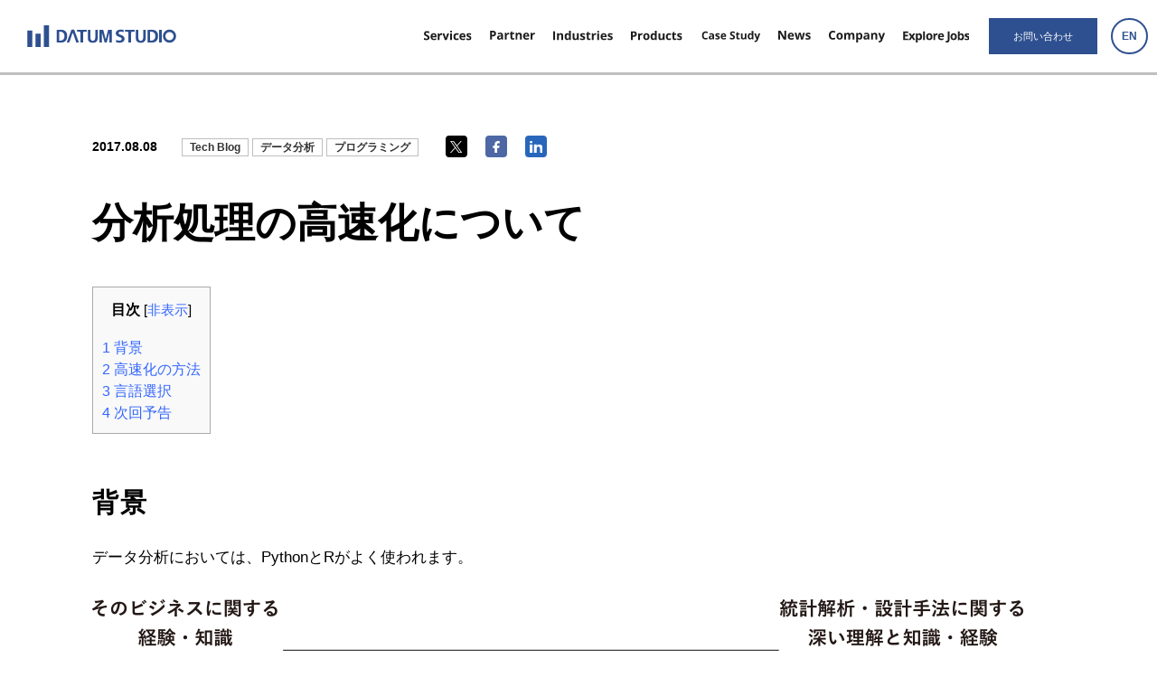

--- FILE ---
content_type: text/html; charset=UTF-8
request_url: https://datumstudio.jp/blog/%E5%88%86%E6%9E%90%E5%87%A6%E7%90%86%E3%81%AE%E9%AB%98%E9%80%9F%E5%8C%96%E3%81%AB%E3%81%A4%E3%81%84%E3%81%A6/
body_size: 16137
content:
<!DOCTYPE html>
<html lang="ja">

<head>

  <!-- Google Tag Manager -->
  <script>
  (function(w, d, s, l, i) {
    w[l] = w[l] || [];
    w[l].push({
      'gtm.start': new Date().getTime(),
      event: 'gtm.js'
    });
    var f = d.getElementsByTagName(s)[0],
      j = d.createElement(s),
      dl = l != 'dataLayer' ? '&l=' + l : '';
    j.async = true;
    j.src = 'https://www.googletagmanager.com/gtm.js?id=' + i + dl;
    f.parentNode.insertBefore(j, f);
  })(window, document, 'script', 'dataLayer', 'GTM-KVRGV67');
  </script>
  <!-- End Google Tag Manager -->
  <!-- Google Ad -->
  <script data-ad-client="ca-pub-9492290630493277" async src="https://pagead2.googlesyndication.com/pagead/js/adsbygoogle.js"></script>
  <!-- end Google Ad -->
  <!-- Global site tag (gtag.js) - Google Ads: 772358708 -->
  <script async src="https://www.googletagmanager.com/gtag/js?id=AW-772358708"></script>
  <script>
  window.dataLayer = window.dataLayer || [];

  function gtag() {
    dataLayer.push(arguments);
  }
  gtag('js', new Date());
  gtag('config', 'AW-772358708');
  </script>
  <!--end Global site tag (gtag.js) - Google Ads: 772358708 -->

  <!-- Meta Pixel Code -->
  <script>
  !function(f,b,e,v,n,t,s)
  {if(f.fbq)return;n=f.fbq=function(){n.callMethod?
  n.callMethod.apply(n,arguments):n.queue.push(arguments)};
  if(!f._fbq)f._fbq=n;n.push=n;n.loaded=!0;n.version='2.0';
  n.queue=[];t=b.createElement(e);t.async=!0;
  t.src=v;s=b.getElementsByTagName(e)[0];
  s.parentNode.insertBefore(t,s)}(window, document,'script',
  'https://connect.facebook.net/en_US/fbevents.js');
  fbq('init', '1155261586008434');
  fbq('track', 'PageView');
  </script>
  <noscript><img height="1" width="1" style="display:none"
  src="https://www.facebook.com/tr?id=1155261586008434&ev=PageView&noscript=1"
  /></noscript>
  <!-- End Meta Pixel Code -->

  <!-- Linkedin Tag -->
  <script type="text/javascript">
  _linkedin_partner_id = "6976748";
  window._linkedin_data_partner_ids = window._linkedin_data_partner_ids || [];
  window._linkedin_data_partner_ids.push(_linkedin_partner_id);
  </script><script type="text/javascript">
  (function(l) {
  if (!l){window.lintrk = function(a,b){window.lintrk.q.push([a,b])};
  window.lintrk.q=[]}
  var s = document.getElementsByTagName("script")[0];
  var b = document.createElement("script");
  b.type = "text/javascript";b.async = true;
  b.src = "https://snap.licdn.com/li.lms-analytics/insight.min.js";
  s.parentNode.insertBefore(b, s);})(window.lintrk);
  </script>
  <noscript>
  <img height="1" width="1" style="display:none;" alt="" src="https://px.ads.linkedin.com/collect/?pid=6976748&fmt=gif" />
  </noscript>
  <!-- End Linkedin Tag -->

  <meta charset="UTF-8">
  <!--?php get_template_part('module/disc'); ?-->
  <meta http-equiv="X-UA-Compatible" content="ie=edge">
  <meta name="viewport" content="width=device-width">
  <meta name="format-detection" content="telephone=no">
      
		<!-- All in One SEO 4.9.1.1 - aioseo.com -->
	<meta name="robots" content="max-image-preview:large" />
	<meta name="author" content="datumstudio_marketing"/>
	<link rel="canonical" href="https://datumstudio.jp/blog/%e5%88%86%e6%9e%90%e5%87%a6%e7%90%86%e3%81%ae%e9%ab%98%e9%80%9f%e5%8c%96%e3%81%ab%e3%81%a4%e3%81%84%e3%81%a6/" />
	<meta name="generator" content="All in One SEO (AIOSEO) 4.9.1.1" />
		<meta property="og:locale" content="ja_JP" />
		<meta property="og:site_name" content="DATUM STUDIO株式会社" />
		<meta property="og:type" content="article" />
		<meta property="og:title" content="分析処理の高速化について | DATUM STUDIO株式会社" />
		<meta property="og:url" content="https://datumstudio.jp/blog/%e5%88%86%e6%9e%90%e5%87%a6%e7%90%86%e3%81%ae%e9%ab%98%e9%80%9f%e5%8c%96%e3%81%ab%e3%81%a4%e3%81%84%e3%81%a6/" />
		<meta property="og:image" content="https://datumstudio.jp/wp-content/uploads/2021/08/ogp_01.jpg" />
		<meta property="og:image:secure_url" content="https://datumstudio.jp/wp-content/uploads/2021/08/ogp_01.jpg" />
		<meta property="og:image:width" content="1200" />
		<meta property="og:image:height" content="630" />
		<meta property="article:published_time" content="2017-08-08T02:30:37+00:00" />
		<meta property="article:modified_time" content="2024-05-17T07:09:09+00:00" />
		<meta name="twitter:card" content="summary_large_image" />
		<meta name="twitter:title" content="分析処理の高速化について | DATUM STUDIO株式会社" />
		<meta name="twitter:image" content="https://datumstudio.jp/wp-content/uploads/2021/08/ogp_01.jpg" />
		<script type="application/ld+json" class="aioseo-schema">
			{"@context":"https:\/\/schema.org","@graph":[{"@type":"BreadcrumbList","@id":"https:\/\/datumstudio.jp\/blog\/%e5%88%86%e6%9e%90%e5%87%a6%e7%90%86%e3%81%ae%e9%ab%98%e9%80%9f%e5%8c%96%e3%81%ab%e3%81%a4%e3%81%84%e3%81%a6\/#breadcrumblist","itemListElement":[{"@type":"ListItem","@id":"https:\/\/datumstudio.jp#listItem","position":1,"name":"\u30db\u30fc\u30e0","item":"https:\/\/datumstudio.jp","nextItem":{"@type":"ListItem","@id":"https:\/\/datumstudio.jp\/blog\/#listItem","name":"\u30d6\u30ed\u30b0"}},{"@type":"ListItem","@id":"https:\/\/datumstudio.jp\/blog\/#listItem","position":2,"name":"\u30d6\u30ed\u30b0","item":"https:\/\/datumstudio.jp\/blog\/","nextItem":{"@type":"ListItem","@id":"https:\/\/datumstudio.jp\/blog-cat\/data-analytics\/#listItem","name":"\u30c7\u30fc\u30bf\u5206\u6790"},"previousItem":{"@type":"ListItem","@id":"https:\/\/datumstudio.jp#listItem","name":"\u30db\u30fc\u30e0"}},{"@type":"ListItem","@id":"https:\/\/datumstudio.jp\/blog-cat\/data-analytics\/#listItem","position":3,"name":"\u30c7\u30fc\u30bf\u5206\u6790","item":"https:\/\/datumstudio.jp\/blog-cat\/data-analytics\/","nextItem":{"@type":"ListItem","@id":"https:\/\/datumstudio.jp\/blog\/%e5%88%86%e6%9e%90%e5%87%a6%e7%90%86%e3%81%ae%e9%ab%98%e9%80%9f%e5%8c%96%e3%81%ab%e3%81%a4%e3%81%84%e3%81%a6\/#listItem","name":"\u5206\u6790\u51e6\u7406\u306e\u9ad8\u901f\u5316\u306b\u3064\u3044\u3066"},"previousItem":{"@type":"ListItem","@id":"https:\/\/datumstudio.jp\/blog\/#listItem","name":"\u30d6\u30ed\u30b0"}},{"@type":"ListItem","@id":"https:\/\/datumstudio.jp\/blog\/%e5%88%86%e6%9e%90%e5%87%a6%e7%90%86%e3%81%ae%e9%ab%98%e9%80%9f%e5%8c%96%e3%81%ab%e3%81%a4%e3%81%84%e3%81%a6\/#listItem","position":4,"name":"\u5206\u6790\u51e6\u7406\u306e\u9ad8\u901f\u5316\u306b\u3064\u3044\u3066","previousItem":{"@type":"ListItem","@id":"https:\/\/datumstudio.jp\/blog-cat\/data-analytics\/#listItem","name":"\u30c7\u30fc\u30bf\u5206\u6790"}}]},{"@type":"Organization","@id":"https:\/\/datumstudio.jp\/#organization","name":"DATUM STUDIO\u682a\u5f0f\u4f1a\u793e | \u30c7\u30fc\u30bf\u30e0\u30b9\u30bf\u30b8\u30aa","description":"DATUM STUDIO\uff08\u30c7\u30fc\u30bf\u30e0\u30b9\u30bf\u30b8\u30aa\uff09\u306f\u30c7\u30fc\u30bf\u3092\u6d3b\u7528\u3057\u3088\u3046\u3068\u3059\u308b\u3059\u3079\u3066\u306e\u4f01\u696d\u3092\u3001\u4eba\u5de5\u77e5\u80fd\uff08AI\uff09\u3092\u901a\u3057\u652f\u63f4\u3059\u308b\u4f1a\u793e\u3067\u3059\u3002AI\u69cb\u7bc9\u3001\u30c7\u30fc\u30bf\u5206\u6790\u3001\u30c7\u30fc\u30bf\u30b5\u30a4\u30a8\u30f3\u30c6\u30a3\u30b9\u30c8\u80b2\u6210\u652f\u63f4\u3001\u30a4\u30d9\u30f3\u30c8\u767b\u58c7\u3001\u66f8\u7c4d\u57f7\u7b46\u306a\u3069\u306e\u30b5\u30fc\u30d3\u30b9\u3092\u63d0\u4f9b\u3057\u3066\u3044\u307e\u3059\u3002","url":"https:\/\/datumstudio.jp\/"},{"@type":"Person","@id":"https:\/\/datumstudio.jp\/author\/datumstudio_marketing\/#author","url":"https:\/\/datumstudio.jp\/author\/datumstudio_marketing\/","name":"datumstudio_marketing","image":{"@type":"ImageObject","@id":"https:\/\/datumstudio.jp\/blog\/%e5%88%86%e6%9e%90%e5%87%a6%e7%90%86%e3%81%ae%e9%ab%98%e9%80%9f%e5%8c%96%e3%81%ab%e3%81%a4%e3%81%84%e3%81%a6\/#authorImage","url":"https:\/\/secure.gravatar.com\/avatar\/3cf5cb968e6aa4559aaed1b6188e513a4f0ea5603a747644c073161549c6f89a?s=96&d=mm&r=g","width":96,"height":96,"caption":"datumstudio_marketing"}},{"@type":"WebPage","@id":"https:\/\/datumstudio.jp\/blog\/%e5%88%86%e6%9e%90%e5%87%a6%e7%90%86%e3%81%ae%e9%ab%98%e9%80%9f%e5%8c%96%e3%81%ab%e3%81%a4%e3%81%84%e3%81%a6\/#webpage","url":"https:\/\/datumstudio.jp\/blog\/%e5%88%86%e6%9e%90%e5%87%a6%e7%90%86%e3%81%ae%e9%ab%98%e9%80%9f%e5%8c%96%e3%81%ab%e3%81%a4%e3%81%84%e3%81%a6\/","name":"\u5206\u6790\u51e6\u7406\u306e\u9ad8\u901f\u5316\u306b\u3064\u3044\u3066 | DATUM STUDIO\u682a\u5f0f\u4f1a\u793e","inLanguage":"ja","isPartOf":{"@id":"https:\/\/datumstudio.jp\/#website"},"breadcrumb":{"@id":"https:\/\/datumstudio.jp\/blog\/%e5%88%86%e6%9e%90%e5%87%a6%e7%90%86%e3%81%ae%e9%ab%98%e9%80%9f%e5%8c%96%e3%81%ab%e3%81%a4%e3%81%84%e3%81%a6\/#breadcrumblist"},"author":{"@id":"https:\/\/datumstudio.jp\/author\/datumstudio_marketing\/#author"},"creator":{"@id":"https:\/\/datumstudio.jp\/author\/datumstudio_marketing\/#author"},"datePublished":"2017-08-08T11:30:37+09:00","dateModified":"2024-05-17T16:09:09+09:00"},{"@type":"WebSite","@id":"https:\/\/datumstudio.jp\/#website","url":"https:\/\/datumstudio.jp\/","name":"DATUM STUDIO\u682a\u5f0f\u4f1a\u793e | \u30c7\u30fc\u30bf\u30e0\u30b9\u30bf\u30b8\u30aa","description":"DATUM STUDIO\uff08\u30c7\u30fc\u30bf\u30e0\u30b9\u30bf\u30b8\u30aa\uff09\u306f\u30c7\u30fc\u30bf\u3092\u6d3b\u7528\u3057\u3088\u3046\u3068\u3059\u308b\u3059\u3079\u3066\u306e\u4f01\u696d\u3092\u3001\u4eba\u5de5\u77e5\u80fd\uff08AI\uff09\u3092\u901a\u3057\u652f\u63f4\u3059\u308b\u4f1a\u793e\u3067\u3059\u3002AI\u69cb\u7bc9\u3001\u30c7\u30fc\u30bf\u5206\u6790\u3001\u30c7\u30fc\u30bf\u30b5\u30a4\u30a8\u30f3\u30c6\u30a3\u30b9\u30c8\u80b2\u6210\u652f\u63f4\u3001\u30a4\u30d9\u30f3\u30c8\u767b\u58c7\u3001\u66f8\u7c4d\u57f7\u7b46\u306a\u3069\u306e\u30b5\u30fc\u30d3\u30b9\u3092\u63d0\u4f9b\u3057\u3066\u3044\u307e\u3059\u3002","inLanguage":"ja","publisher":{"@id":"https:\/\/datumstudio.jp\/#organization"}}]}
		</script>
		<!-- All in One SEO -->

<link rel='dns-prefetch' href='//stats.wp.com' />
<link rel="alternate" title="oEmbed (JSON)" type="application/json+oembed" href="https://datumstudio.jp/wp-json/oembed/1.0/embed?url=https%3A%2F%2Fdatumstudio.jp%2Fblog%2F%25e5%2588%2586%25e6%259e%2590%25e5%2587%25a6%25e7%2590%2586%25e3%2581%25ae%25e9%25ab%2598%25e9%2580%259f%25e5%258c%2596%25e3%2581%25ab%25e3%2581%25a4%25e3%2581%2584%25e3%2581%25a6%2F" />
<link rel="alternate" title="oEmbed (XML)" type="text/xml+oembed" href="https://datumstudio.jp/wp-json/oembed/1.0/embed?url=https%3A%2F%2Fdatumstudio.jp%2Fblog%2F%25e5%2588%2586%25e6%259e%2590%25e5%2587%25a6%25e7%2590%2586%25e3%2581%25ae%25e9%25ab%2598%25e9%2580%259f%25e5%258c%2596%25e3%2581%25ab%25e3%2581%25a4%25e3%2581%2584%25e3%2581%25a6%2F&#038;format=xml" />
<style id='wp-img-auto-sizes-contain-inline-css' type='text/css'>
img:is([sizes=auto i],[sizes^="auto," i]){contain-intrinsic-size:3000px 1500px}
/*# sourceURL=wp-img-auto-sizes-contain-inline-css */
</style>
<style id='wp-emoji-styles-inline-css' type='text/css'>

	img.wp-smiley, img.emoji {
		display: inline !important;
		border: none !important;
		box-shadow: none !important;
		height: 1em !important;
		width: 1em !important;
		margin: 0 0.07em !important;
		vertical-align: -0.1em !important;
		background: none !important;
		padding: 0 !important;
	}
/*# sourceURL=wp-emoji-styles-inline-css */
</style>
<style id='wp-block-library-inline-css' type='text/css'>
:root{--wp-block-synced-color:#7a00df;--wp-block-synced-color--rgb:122,0,223;--wp-bound-block-color:var(--wp-block-synced-color);--wp-editor-canvas-background:#ddd;--wp-admin-theme-color:#007cba;--wp-admin-theme-color--rgb:0,124,186;--wp-admin-theme-color-darker-10:#006ba1;--wp-admin-theme-color-darker-10--rgb:0,107,160.5;--wp-admin-theme-color-darker-20:#005a87;--wp-admin-theme-color-darker-20--rgb:0,90,135;--wp-admin-border-width-focus:2px}@media (min-resolution:192dpi){:root{--wp-admin-border-width-focus:1.5px}}.wp-element-button{cursor:pointer}:root .has-very-light-gray-background-color{background-color:#eee}:root .has-very-dark-gray-background-color{background-color:#313131}:root .has-very-light-gray-color{color:#eee}:root .has-very-dark-gray-color{color:#313131}:root .has-vivid-green-cyan-to-vivid-cyan-blue-gradient-background{background:linear-gradient(135deg,#00d084,#0693e3)}:root .has-purple-crush-gradient-background{background:linear-gradient(135deg,#34e2e4,#4721fb 50%,#ab1dfe)}:root .has-hazy-dawn-gradient-background{background:linear-gradient(135deg,#faaca8,#dad0ec)}:root .has-subdued-olive-gradient-background{background:linear-gradient(135deg,#fafae1,#67a671)}:root .has-atomic-cream-gradient-background{background:linear-gradient(135deg,#fdd79a,#004a59)}:root .has-nightshade-gradient-background{background:linear-gradient(135deg,#330968,#31cdcf)}:root .has-midnight-gradient-background{background:linear-gradient(135deg,#020381,#2874fc)}:root{--wp--preset--font-size--normal:16px;--wp--preset--font-size--huge:42px}.has-regular-font-size{font-size:1em}.has-larger-font-size{font-size:2.625em}.has-normal-font-size{font-size:var(--wp--preset--font-size--normal)}.has-huge-font-size{font-size:var(--wp--preset--font-size--huge)}.has-text-align-center{text-align:center}.has-text-align-left{text-align:left}.has-text-align-right{text-align:right}.has-fit-text{white-space:nowrap!important}#end-resizable-editor-section{display:none}.aligncenter{clear:both}.items-justified-left{justify-content:flex-start}.items-justified-center{justify-content:center}.items-justified-right{justify-content:flex-end}.items-justified-space-between{justify-content:space-between}.screen-reader-text{border:0;clip-path:inset(50%);height:1px;margin:-1px;overflow:hidden;padding:0;position:absolute;width:1px;word-wrap:normal!important}.screen-reader-text:focus{background-color:#ddd;clip-path:none;color:#444;display:block;font-size:1em;height:auto;left:5px;line-height:normal;padding:15px 23px 14px;text-decoration:none;top:5px;width:auto;z-index:100000}html :where(.has-border-color){border-style:solid}html :where([style*=border-top-color]){border-top-style:solid}html :where([style*=border-right-color]){border-right-style:solid}html :where([style*=border-bottom-color]){border-bottom-style:solid}html :where([style*=border-left-color]){border-left-style:solid}html :where([style*=border-width]){border-style:solid}html :where([style*=border-top-width]){border-top-style:solid}html :where([style*=border-right-width]){border-right-style:solid}html :where([style*=border-bottom-width]){border-bottom-style:solid}html :where([style*=border-left-width]){border-left-style:solid}html :where(img[class*=wp-image-]){height:auto;max-width:100%}:where(figure){margin:0 0 1em}html :where(.is-position-sticky){--wp-admin--admin-bar--position-offset:var(--wp-admin--admin-bar--height,0px)}@media screen and (max-width:600px){html :where(.is-position-sticky){--wp-admin--admin-bar--position-offset:0px}}

/*# sourceURL=wp-block-library-inline-css */
</style><style id='global-styles-inline-css' type='text/css'>
:root{--wp--preset--aspect-ratio--square: 1;--wp--preset--aspect-ratio--4-3: 4/3;--wp--preset--aspect-ratio--3-4: 3/4;--wp--preset--aspect-ratio--3-2: 3/2;--wp--preset--aspect-ratio--2-3: 2/3;--wp--preset--aspect-ratio--16-9: 16/9;--wp--preset--aspect-ratio--9-16: 9/16;--wp--preset--color--black: #000000;--wp--preset--color--cyan-bluish-gray: #abb8c3;--wp--preset--color--white: #ffffff;--wp--preset--color--pale-pink: #f78da7;--wp--preset--color--vivid-red: #cf2e2e;--wp--preset--color--luminous-vivid-orange: #ff6900;--wp--preset--color--luminous-vivid-amber: #fcb900;--wp--preset--color--light-green-cyan: #7bdcb5;--wp--preset--color--vivid-green-cyan: #00d084;--wp--preset--color--pale-cyan-blue: #8ed1fc;--wp--preset--color--vivid-cyan-blue: #0693e3;--wp--preset--color--vivid-purple: #9b51e0;--wp--preset--gradient--vivid-cyan-blue-to-vivid-purple: linear-gradient(135deg,rgb(6,147,227) 0%,rgb(155,81,224) 100%);--wp--preset--gradient--light-green-cyan-to-vivid-green-cyan: linear-gradient(135deg,rgb(122,220,180) 0%,rgb(0,208,130) 100%);--wp--preset--gradient--luminous-vivid-amber-to-luminous-vivid-orange: linear-gradient(135deg,rgb(252,185,0) 0%,rgb(255,105,0) 100%);--wp--preset--gradient--luminous-vivid-orange-to-vivid-red: linear-gradient(135deg,rgb(255,105,0) 0%,rgb(207,46,46) 100%);--wp--preset--gradient--very-light-gray-to-cyan-bluish-gray: linear-gradient(135deg,rgb(238,238,238) 0%,rgb(169,184,195) 100%);--wp--preset--gradient--cool-to-warm-spectrum: linear-gradient(135deg,rgb(74,234,220) 0%,rgb(151,120,209) 20%,rgb(207,42,186) 40%,rgb(238,44,130) 60%,rgb(251,105,98) 80%,rgb(254,248,76) 100%);--wp--preset--gradient--blush-light-purple: linear-gradient(135deg,rgb(255,206,236) 0%,rgb(152,150,240) 100%);--wp--preset--gradient--blush-bordeaux: linear-gradient(135deg,rgb(254,205,165) 0%,rgb(254,45,45) 50%,rgb(107,0,62) 100%);--wp--preset--gradient--luminous-dusk: linear-gradient(135deg,rgb(255,203,112) 0%,rgb(199,81,192) 50%,rgb(65,88,208) 100%);--wp--preset--gradient--pale-ocean: linear-gradient(135deg,rgb(255,245,203) 0%,rgb(182,227,212) 50%,rgb(51,167,181) 100%);--wp--preset--gradient--electric-grass: linear-gradient(135deg,rgb(202,248,128) 0%,rgb(113,206,126) 100%);--wp--preset--gradient--midnight: linear-gradient(135deg,rgb(2,3,129) 0%,rgb(40,116,252) 100%);--wp--preset--font-size--small: 13px;--wp--preset--font-size--medium: 20px;--wp--preset--font-size--large: 36px;--wp--preset--font-size--x-large: 42px;--wp--preset--spacing--20: 0.44rem;--wp--preset--spacing--30: 0.67rem;--wp--preset--spacing--40: 1rem;--wp--preset--spacing--50: 1.5rem;--wp--preset--spacing--60: 2.25rem;--wp--preset--spacing--70: 3.38rem;--wp--preset--spacing--80: 5.06rem;--wp--preset--shadow--natural: 6px 6px 9px rgba(0, 0, 0, 0.2);--wp--preset--shadow--deep: 12px 12px 50px rgba(0, 0, 0, 0.4);--wp--preset--shadow--sharp: 6px 6px 0px rgba(0, 0, 0, 0.2);--wp--preset--shadow--outlined: 6px 6px 0px -3px rgb(255, 255, 255), 6px 6px rgb(0, 0, 0);--wp--preset--shadow--crisp: 6px 6px 0px rgb(0, 0, 0);}:where(.is-layout-flex){gap: 0.5em;}:where(.is-layout-grid){gap: 0.5em;}body .is-layout-flex{display: flex;}.is-layout-flex{flex-wrap: wrap;align-items: center;}.is-layout-flex > :is(*, div){margin: 0;}body .is-layout-grid{display: grid;}.is-layout-grid > :is(*, div){margin: 0;}:where(.wp-block-columns.is-layout-flex){gap: 2em;}:where(.wp-block-columns.is-layout-grid){gap: 2em;}:where(.wp-block-post-template.is-layout-flex){gap: 1.25em;}:where(.wp-block-post-template.is-layout-grid){gap: 1.25em;}.has-black-color{color: var(--wp--preset--color--black) !important;}.has-cyan-bluish-gray-color{color: var(--wp--preset--color--cyan-bluish-gray) !important;}.has-white-color{color: var(--wp--preset--color--white) !important;}.has-pale-pink-color{color: var(--wp--preset--color--pale-pink) !important;}.has-vivid-red-color{color: var(--wp--preset--color--vivid-red) !important;}.has-luminous-vivid-orange-color{color: var(--wp--preset--color--luminous-vivid-orange) !important;}.has-luminous-vivid-amber-color{color: var(--wp--preset--color--luminous-vivid-amber) !important;}.has-light-green-cyan-color{color: var(--wp--preset--color--light-green-cyan) !important;}.has-vivid-green-cyan-color{color: var(--wp--preset--color--vivid-green-cyan) !important;}.has-pale-cyan-blue-color{color: var(--wp--preset--color--pale-cyan-blue) !important;}.has-vivid-cyan-blue-color{color: var(--wp--preset--color--vivid-cyan-blue) !important;}.has-vivid-purple-color{color: var(--wp--preset--color--vivid-purple) !important;}.has-black-background-color{background-color: var(--wp--preset--color--black) !important;}.has-cyan-bluish-gray-background-color{background-color: var(--wp--preset--color--cyan-bluish-gray) !important;}.has-white-background-color{background-color: var(--wp--preset--color--white) !important;}.has-pale-pink-background-color{background-color: var(--wp--preset--color--pale-pink) !important;}.has-vivid-red-background-color{background-color: var(--wp--preset--color--vivid-red) !important;}.has-luminous-vivid-orange-background-color{background-color: var(--wp--preset--color--luminous-vivid-orange) !important;}.has-luminous-vivid-amber-background-color{background-color: var(--wp--preset--color--luminous-vivid-amber) !important;}.has-light-green-cyan-background-color{background-color: var(--wp--preset--color--light-green-cyan) !important;}.has-vivid-green-cyan-background-color{background-color: var(--wp--preset--color--vivid-green-cyan) !important;}.has-pale-cyan-blue-background-color{background-color: var(--wp--preset--color--pale-cyan-blue) !important;}.has-vivid-cyan-blue-background-color{background-color: var(--wp--preset--color--vivid-cyan-blue) !important;}.has-vivid-purple-background-color{background-color: var(--wp--preset--color--vivid-purple) !important;}.has-black-border-color{border-color: var(--wp--preset--color--black) !important;}.has-cyan-bluish-gray-border-color{border-color: var(--wp--preset--color--cyan-bluish-gray) !important;}.has-white-border-color{border-color: var(--wp--preset--color--white) !important;}.has-pale-pink-border-color{border-color: var(--wp--preset--color--pale-pink) !important;}.has-vivid-red-border-color{border-color: var(--wp--preset--color--vivid-red) !important;}.has-luminous-vivid-orange-border-color{border-color: var(--wp--preset--color--luminous-vivid-orange) !important;}.has-luminous-vivid-amber-border-color{border-color: var(--wp--preset--color--luminous-vivid-amber) !important;}.has-light-green-cyan-border-color{border-color: var(--wp--preset--color--light-green-cyan) !important;}.has-vivid-green-cyan-border-color{border-color: var(--wp--preset--color--vivid-green-cyan) !important;}.has-pale-cyan-blue-border-color{border-color: var(--wp--preset--color--pale-cyan-blue) !important;}.has-vivid-cyan-blue-border-color{border-color: var(--wp--preset--color--vivid-cyan-blue) !important;}.has-vivid-purple-border-color{border-color: var(--wp--preset--color--vivid-purple) !important;}.has-vivid-cyan-blue-to-vivid-purple-gradient-background{background: var(--wp--preset--gradient--vivid-cyan-blue-to-vivid-purple) !important;}.has-light-green-cyan-to-vivid-green-cyan-gradient-background{background: var(--wp--preset--gradient--light-green-cyan-to-vivid-green-cyan) !important;}.has-luminous-vivid-amber-to-luminous-vivid-orange-gradient-background{background: var(--wp--preset--gradient--luminous-vivid-amber-to-luminous-vivid-orange) !important;}.has-luminous-vivid-orange-to-vivid-red-gradient-background{background: var(--wp--preset--gradient--luminous-vivid-orange-to-vivid-red) !important;}.has-very-light-gray-to-cyan-bluish-gray-gradient-background{background: var(--wp--preset--gradient--very-light-gray-to-cyan-bluish-gray) !important;}.has-cool-to-warm-spectrum-gradient-background{background: var(--wp--preset--gradient--cool-to-warm-spectrum) !important;}.has-blush-light-purple-gradient-background{background: var(--wp--preset--gradient--blush-light-purple) !important;}.has-blush-bordeaux-gradient-background{background: var(--wp--preset--gradient--blush-bordeaux) !important;}.has-luminous-dusk-gradient-background{background: var(--wp--preset--gradient--luminous-dusk) !important;}.has-pale-ocean-gradient-background{background: var(--wp--preset--gradient--pale-ocean) !important;}.has-electric-grass-gradient-background{background: var(--wp--preset--gradient--electric-grass) !important;}.has-midnight-gradient-background{background: var(--wp--preset--gradient--midnight) !important;}.has-small-font-size{font-size: var(--wp--preset--font-size--small) !important;}.has-medium-font-size{font-size: var(--wp--preset--font-size--medium) !important;}.has-large-font-size{font-size: var(--wp--preset--font-size--large) !important;}.has-x-large-font-size{font-size: var(--wp--preset--font-size--x-large) !important;}
/*# sourceURL=global-styles-inline-css */
</style>

<style id='classic-theme-styles-inline-css' type='text/css'>
/*! This file is auto-generated */
.wp-block-button__link{color:#fff;background-color:#32373c;border-radius:9999px;box-shadow:none;text-decoration:none;padding:calc(.667em + 2px) calc(1.333em + 2px);font-size:1.125em}.wp-block-file__button{background:#32373c;color:#fff;text-decoration:none}
/*# sourceURL=/wp-includes/css/classic-themes.min.css */
</style>
<link rel='stylesheet' id='toc-screen-css' href='https://datumstudio.jp/wp-content/plugins/table-of-contents-plus/screen.min.css?ver=2411.1' type='text/css' media='all' />
<link rel='stylesheet' id='enlighterjs-css' href='https://datumstudio.jp/wp-content/plugins/enlighter/cache/enlighterjs.min.css?ver=nF6WOu8pV4UfPs0' type='text/css' media='all' />
<script type="text/javascript" src="https://datumstudio.jp/wp-includes/js/jquery/jquery.min.js?ver=3.7.1" id="jquery-core-js"></script>
<script type="text/javascript" src="https://datumstudio.jp/wp-includes/js/jquery/jquery-migrate.min.js?ver=3.4.1" id="jquery-migrate-js"></script>
<link rel="https://api.w.org/" href="https://datumstudio.jp/wp-json/" /><link rel="alternate" title="JSON" type="application/json" href="https://datumstudio.jp/wp-json/wp/v2/blog/1729" /><meta name="generator" content="WordPress 6.9" />
<link rel='shortlink' href='https://datumstudio.jp/?p=1729' />
			<!-- DO NOT COPY THIS SNIPPET! Start of Page Analytics Tracking for HubSpot WordPress plugin v11.3.33-->
			<script class="hsq-set-content-id" data-content-id="blog-post">
				var _hsq = _hsq || [];
				_hsq.push(["setContentType", "blog-post"]);
			</script>
			<!-- DO NOT COPY THIS SNIPPET! End of Page Analytics Tracking for HubSpot WordPress plugin -->
				<style>img#wpstats{display:none}</style>
		<script type="application/ld+json">{"@context":"https://schema.org","@type":"WebPage","name":"分析処理の高速化について | DATUM STUDIO株式会社","url":"https://datumstudio.jp/blog/%e5%88%86%e6%9e%90%e5%87%a6%e7%90%86%e3%81%ae%e9%ab%98%e9%80%9f%e5%8c%96%e3%81%ab%e3%81%a4%e3%81%84%e3%81%a6/","isPartOf":{"@type":"WebSite","name":"DATUM STUDIO株式会社","url":"https://datumstudio.jp/"}}</script>
<style type="text/css"></style>		<style type="text/css" id="wp-custom-css">
			._typo__h1_1{
  display:none;
}



input#pwbox-5379 {
   border: 1px solid #000000;
	margin-left: 10px;
		margin-right: 5px;
}

._list__info_img[data-object-fit=cover] {
    box-shadow: 0 5px 10px 0 rgba(0, 0, 0, .15);
}		</style>
		  <link rel="icon" type="image/x-icon" href="https://datumstudio.jp/wp-content/themes/datumstudio/img/common/favicon.ico">
  <link rel="apple-touch-icon" href="https://datumstudio.jp/wp-content/themes/datumstudio/img/common/apple-touch-icon.png">
  <link rel="apple-touch-icon" sizes="57x57" href="https://datumstudio.jp/wp-content/themes/datumstudio/img/common/apple-touch-icon-57x57.png">
  <link rel="apple-touch-icon" sizes="60x60" href="https://datumstudio.jp/wp-content/themes/datumstudio/img/common/apple-touch-icon-60x60.png">
  <link rel="apple-touch-icon" sizes="72x72" href="https://datumstudio.jp/wp-content/themes/datumstudio/img/common/apple-touch-icon-72x72.png">
  <link rel="apple-touch-icon" sizes="76x76" href="https://datumstudio.jp/wp-content/themes/datumstudio/img/common/apple-touch-icon-76x76.png">
  <link rel="apple-touch-icon" sizes="114x114" href="https://datumstudio.jp/wp-content/themes/datumstudio/img/common/apple-touch-icon-114x114.png">
  <link rel="apple-touch-icon" sizes="120x120" href="https://datumstudio.jp/wp-content/themes/datumstudio/img/common/apple-touch-icon-120x120.png">
  <link rel="apple-touch-icon" sizes="144x144" href="https://datumstudio.jp/wp-content/themes/datumstudio/img/common/apple-touch-icon-144x144.png">
  <link rel="apple-touch-icon" sizes="152x152" href="https://datumstudio.jp/wp-content/themes/datumstudio/img/common/apple-touch-icon-152x152.png">
  <link rel="apple-touch-icon" sizes="180x180" href="https://datumstudio.jp/wp-content/themes/datumstudio/img/common/apple-touch-icon-180x180.png">
  <link rel="stylesheet" href="https://datumstudio.jp/wp-content/themes/datumstudio/css/style.min.css?20260125">
  <link rel="stylesheet" href="https://datumstudio.jp/wp-content/themes/datumstudio/css/base.min.css?20260125">
  <link rel="stylesheet" href="https://datumstudio.jp/wp-content/themes/datumstudio/css/common.css">
        <link rel="stylesheet" href="https://datumstudio.jp/wp-content/themes/datumstudio/css/pages/event.min.css" type="text/css" />
        <style>
  @media screen and (max-width:1009px) {
    .hamburger {
      cursor: pointer;
      display: block;
      margin: 17px 20px 17px 0;
      position: relative;
      width: 36px;
      height: 30px
    }

    .hamburger span,
    .hamburger:after,
    .hamburger:before {
      background: #000;
      -webkit-backface-visibility: hidden;
      backface-visibility: hidden;
      content: "";
      position: absolute;
      left: 0;
      transition: all .15s ease-in-out;
      width: 100%;
      height: 4px
    }

    .hamburger:before {
      top: 0
    }

    .hamburger span {
      margin: auto;
      top: 0;
      bottom: 0
    }

    .hamburger:after {
      bottom: 0
    }

    .nav.header {
      visibility: hidden
    }
  }

  @media screen and (min-width:1010px) {
    .header .link.nav.tertiary {
      visibility: hidden
    }
  }
  </style>
  </head>

<body class="-loading">
  <!-- Google Tag Manager (noscript) -->
  <noscript><iframe src="https://www.googletagmanager.com/ns.html?id=GTM-KVRGV67" height="0" width="0" style="display:none;visibility:hidden"></iframe></noscript>
  <!-- End Google Tag Manager (noscript) -->
  <header id="header" class="header fix">
    <div id="headerContainer" class="container header">
              <p class="logo header"><a href="https://datumstudio.jp"><img src="https://datumstudio.jp/wp-content/themes/datumstudio/img/common/logo.svg" width="165" height="24" alt="DATUM STUDIO"></a></p>
              <p id="hamburger" class="hamburger header"><span></span></p>
    </div>
    <nav id="headerMenu" class="nav header">
      <ul class="link nav primary">
  <li class="nav__service">
    <span><img src="https://datumstudio.jp/wp-content/themes/datumstudio/img/common/gnav_service.svg" width="82" height="20" alt="Service"></span>
    <ul class="link nav tertiary">
      <li class="link nav secondary storng">AI & Data Consulting</li>
      <li><a href="https://datumstudio.jp/aisolutions/">AI Solutions</a></li>
      <li><a href="https://datumstudio.jp/datamarketingconsulting/">Data Marketing Consulting</a></li>
      <li><a href="https://datumstudio.jp/analytics-education/">Data Analysis Hands-on Training</a></li>
      <li><a href="https://datumstudio.jp/education/businessdata/">Data Analysis Training for Business</a></li>
      <li class="link nav secondary mt--10">Generative AI</li>
      <li><a href="https://datumstudio.jp/generative-ai/">Generative AI</a></li>
      <li><a href="https://datumstudio.jp/ai-agent/">AI Agent</a></li>
      <li class="link nav secondary mt--10">Analytics Platform</li>
      <li><a href="https://datumstudio.jp/bigdataplatform/">Big Data Platform</a></li>
      <li><a href="https://datumstudio.jp/bidashboard/">Business Insight Dashboard</a></li>
      <li><a href="https://datumstudio.jp/mlops/">MLOps</a></li>
      <li class="link nav secondary mt--10">Industrial Data Analytics</li>
      <li><a href="https://datumstudio.jp/mde/">Manufacturing Data Engine</a></li>
      <li class="link nav secondary mt--10">Virtual Reality</li>
      <li><a target="_blank" href="https://datumstudio.jp/vr/">VR Solutions</a></li>
    </ul>
  </li>
  <li>
    <span><img src="https://datumstudio.jp/wp-content/themes/datumstudio/img/common/gnav_partner.svg" width="76" height="20" alt="Partner"></span>
    <ul class="link nav tertiary">
      <li><a href="https://datumstudio.jp/microsoft/">Microsoft</a></li>
      <li><a href="https://datumstudio.jp/googlecloud/">Google Cloud</a></li>
      <li><a href="https://datumstudio.jp/aws/">Amazon Web Services（AWS）</a></li>
      <li><a href="https://datumstudio.jp/snowflake/">Snowflake</a></li>
      <li><a href="https://datumstudio.jp/tableau/">Tableau（Salesforce）</a></li>
    </ul>
  </li>
  <li>
    <span><img src="https://datumstudio.jp/wp-content/themes/datumstudio/img/common/gnav_industries.svg" width="102" height="20" alt="Industries"></span>
    <ul class="link nav tertiary">
      <li><a href="https://datumstudio.jp/industry/car/">自動車</a></li>
      <li><a href="https://datumstudio.jp/industry/retail/">リテール</a></li>
      <li><a href="https://datumstudio.jp/industry/it/">情報通信</a></li>
      <li><a href="https://datumstudio.jp/industry/media/">メディア&エンターテインメント</a></li>
      <li><a href="https://datumstudio.jp/industry/industry/">製造業</a></li>
      <li><a href="https://datumstudio.jp/industry/public/">公共サービス</a></li>
    </ul>
  </li>
  <li>
    <span><img src="https://datumstudio.jp/wp-content/themes/datumstudio/img/common/gnav_products.svg" width="88" height="20" alt="Products"></span>
    <ul class="link nav tertiary">
      <li><a href="https://chuwrite.com/" target="_blank">AI文章校正ツール「ちゅらいと」</a></li>
      <li><a href="https://datumstudio.jp/dsuserfocus/">DS User Focus</a></li>
      <li><a href="https://datumstudio.jp/fcm/">Factory Condition Manager</a></li>
    </ul>
  </li>
  <li>
    <span><img src="https://datumstudio.jp/wp-content/themes/datumstudio/img/common/gnav_casestudy.svg" width="101" height="20" alt="Casestudy"></span>
    <ul class="link nav tertiary">
      <li><a href="https://datumstudio.jp/casestudy/">Case Study</a></li>
    </ul>
  </li>
  <li>
    <span><img src="https://datumstudio.jp/wp-content/themes/datumstudio/img/common/gnav_news.svg" width="54" height="20" alt="News"></span>
    <ul class="link nav tertiary">
      <li><a href="https://datumstudio.jp/information/">News</a></li>
      <li><a href="https://datumstudio.jp/blog/">Blog</a></li>
    </ul>
  </li>
  <li>
    <span><img src="https://datumstudio.jp/wp-content/themes/datumstudio/img/common/gnav_company.svg" width="95" height="20" alt="Company"></span>
    <ul class="link nav tertiary">
      <li><a href="https://datumstudio.jp/company/">Company</a></li>
      <li><a href="https://datumstudio.jp/member/">Member</a></li>
    </ul>
  </li>
  <li>
    <span><img src="https://datumstudio.jp/wp-content/themes/datumstudio/img/common/gnav_explorejobs.svg" width="112" height="20" alt="Explore Jobs"></span>
    <ul class="link nav tertiary">
      <li><a target="_blank" href="https://recruit.datumstudio.jp/">新卒採用</a></li>
      <li><a target="_blank" href="https://career.datumstudio.jp/">中途採用</a></li>
    </ul>
  </li>
</ul>
      <a class="btn header" href="https://datumstudio.jp/contact/"><span>お問い合わせ</span></a>
      <a class="btn lang-btn" href="https://datumstudio.jp/en/"><span>EN</span></a>
    </nav>
  </header>
  <main class="main">
<article class="item--m blog">
  <section class="inner">
            <!-- それ以外 -->
                <div class="typo--s strong article__head">
          <time class="_blog__head_date pr--20" datetime="2017-08-08">2017.08.08</time>
          <span class="blog category"><a href="https://datumstudio.jp/blog-cat/tech-blog">Tech Blog</a></span><span class="blog category"><a href="https://datumstudio.jp/blog-cat/data-analytics">データ分析</a></span><span class="blog category"><a href="https://datumstudio.jp/blog-cat/programming">プログラミング</a></span>　
          <ul class="blog list _blog__sns__link">
            <li class="blogitem">
              <a class="_blog list _blog__sns__link--twi" href="http://twitter.com/intent/tweet?text=分析処理の高速化についてhttps://datumstudio.jp/blog/%e5%88%86%e6%9e%90%e5%87%a6%e7%90%86%e3%81%ae%e9%ab%98%e9%80%9f%e5%8c%96%e3%81%ab%e3%81%a4%e3%81%84%e3%81%a6/" onclick="window.open(encodeURI(decodeURI(this.href)), 'tweetwindow', 'width=650, height=470, personalbar=0, toolbar=0, scrollbars=1, sizable=1'); return false;" rel="nofollow">
                <img src="https://datumstudio.jp/wp-content/themes/datumstudio/img/common/logo_x.svg" alt="twitter"></a>
            </li>
            <li class="blogitem">
              <a class="blog list _blog__sns__link--fb" href="http://www.facebook.com/share.php?u=https://datumstudio.jp/blog/%e5%88%86%e6%9e%90%e5%87%a6%e7%90%86%e3%81%ae%e9%ab%98%e9%80%9f%e5%8c%96%e3%81%ab%e3%81%a4%e3%81%84%e3%81%a6/" onclick="window.open(this.href, 'FBwindow', 'width=650, height=450, menubar=no, toolbar=no, scrollbars=yes'); return false;">
                <img src="https://datumstudio.jp/wp-content/themes/datumstudio/img/common/icon_fb_blue.svg" alt="facebook"></a>
            </li>
            <li class="blogitem">
              <a class="blog list _blog__sns__link--li" href="https://www.linkedin.com/sharing/share-offsite/?url=https://datumstudio.jp/blog/%e5%88%86%e6%9e%90%e5%87%a6%e7%90%86%e3%81%ae%e9%ab%98%e9%80%9f%e5%8c%96%e3%81%ab%e3%81%a4%e3%81%84%e3%81%a6/" onclick="window.open(this.href, 'FBwindow', 'width=650, height=450, menubar=no, toolbar=no, scrollbars=yes'); return false;">
                <img src="https://datumstudio.jp/wp-content/themes/datumstudio/img/common/icon_linkedin_blue.svg" alt="linkedin"></a>
            </li>
          </ul>
        </div>
        <div class="item--m">
          <h1 class="h1">分析処理の高速化について</h1>
        </div>
        <div class="item--m blog--img">
                  </div>
        <div class="item--m text"><div id="toc_container" class="no_bullets"><p class="toc_title">目次</p><ul class="toc_list"><li><a href="#i"><span class="toc_number toc_depth_1">1</span> 背景</a></li><li><a href="#i-2"><span class="toc_number toc_depth_1">2</span> 高速化の方法</a></li><li><a href="#i-3"><span class="toc_number toc_depth_1">3</span> 言語選択</a></li><li><a href="#i-4"><span class="toc_number toc_depth_1">4</span> 次回予告</a></li></ul></div>
<h3><span id="i">背景</span></h3>
<p>データ分析においては、PythonとRがよく使われます。<br /><br /><img fetchpriority="high" decoding="async" src="https://datumstudio.jp/wp-content/uploads/2017/08/strength.png" alt="" width="1030" height="644" class="alignnone size-full wp-image-6992" srcset="https://datumstudio.jp/wp-content/uploads/2017/08/strength.png 1030w, https://datumstudio.jp/wp-content/uploads/2017/08/strength-300x188.png 300w, https://datumstudio.jp/wp-content/uploads/2017/08/strength-1024x640.png 1024w, https://datumstudio.jp/wp-content/uploads/2017/08/strength-768x480.png 768w" sizes="(max-width: 1030px) 100vw, 1030px" /></p>
<p>PythonにはPandasやnumpy、scikit-learnなどの強力なライブラリ、Jupyter Notebookというインタラクティブ環境もあるため、データ分析向け言語として非常に有力です。 Pythonはデータ分析以外にもアプリケーションを作ることもでき、非常に汎用性が高いです。一方、動的型付けの言語であるため処理速度面では遅い部類に入ります。データ分析では大量のデータを処理したり、いろんなパラメタやら手法でトライアンドエラーすることがあります。ということで、重い処理をどうにか高速に処理する方法を色々探っていきたいなーというのが本記事のモチベーションになります。できたらシリーズ化したいです。 <span id="more-1729"></span></p>
<h3><span id="i-2">高速化の方法</span></h3>
<p>思いつくものを挙げるとこんなところでしょうか。</p>
<ol>
<li>処理の並列化</li>
<li>pypy使う</li>
<li>cython使う</li>
<li>コンパイル言語使う</li>
<li>GPGPU使う</li>
<li>マシンスペックを上げる（クラウドに課金する）</li>
</ol>
<p>コンパイル言語を使う」は処理を部分的に他の言語でやる、Python API叩くというやり方があります。別に排他ではないのですが、それぞれの長所/短所をまとめます。</p>
<table class="table">
<thead>
<tr>
<th>方法</th>
<th>長所</th>
<th>短所</th>
</tr>
</thead>
<tbody>
<tr>
<td>並列化</td>
<td>お手軽。scikit-learnで学習するときはn_jobs=10などで簡単にできるものもある。</td>
<td>必ずしも並列化できるかはわからない</td>
</tr>
<tr>
<td>pypy</td>
<td>ほぼそのままのpythonコードが動かせる。</td>
<td>時折使えないライブラリがある</td>
</tr>
<tr>
<td>cython</td>
<td>Pythonicである</td>
<td>特になし</td>
</tr>
<tr>
<td>コンパイル言語</td>
<td>処理速度の桁が違う</td>
<td>
<ul>
<li>学習コストが高い</li>
</ul>
</td>
</tr>
<tr>
<td>GPGPU</td>
<td>処理速度の桁が違う</td>
<td>実行環境が限られる</td>
</tr>
<tr>
<td>マシンスペックを上げる</td>
<td>簡単にできる</td>
<td>クライアントによっては制限される</td>
</tr>
</tbody>
</table>
<p>コンパイル言語とGPGPUについてはコーダーの腕に強く依存します。困ったら上から試してみるのがよいと思っています。Pandasやmatplotlib使いたいのでできればcythonくらいまででなんとかしたいです。 今後は、pypy、cython、コンパイル言語の3つで、①処理速度、②実装コストの面で比較をしていこうと思います。軽い処理ではありがたみがないので、数日間放置プレイしたような重い処理がターゲットです。</p>
<h3><span id="i-3">言語選択</span></h3>
<p>次に、どのプログラミング言語で実装を行うか、ということを考えます。有名どころのコンパイル言語で高速なものというと、以下のものがあります。</p>
<ul>
<li>C/C++
<ul>
<li>超早い</li>
<li>変なメモリアクセスとかできてしまう</li>
<li>ライブラリが豊富</li>
<li>とても<del>闇</del>奥が深い</li>
</ul>
</li>
<li>Java
<ul>
<li>C/C++には負けるがPythonよりだいぶ早い</li>
<li>メモリ管理が楽</li>
<li>ライブラリが豊富</li>
</ul>
</li>
<li>C#
<ul>
<li>基本はWindows（と思っている人が多い）</li>
</ul>
</li>
<li>D
<ul>
<li>C++とJavaのいいとこどり狙っている?</li>
<li>そこそこ歴史あるけどいまいちパッとしない</li>
</ul>
</li>
<li>Scala
<ul>
<li>Java VM上で動く</li>
<li>関数型</li>
</ul>
</li>
<li>Rust
<ul>
<li>この中では最も新しく、モダンな機能てんこ盛り</li>
</ul>
</li>
</ul>
<p>僕は前職SIer(6年)ですが、上の中で経験あるのはC++、Javaくらいです。Cは研修で、Dは趣味でやったことがあるくらいです。これらの中で、データサイエンティストが身につけて最もメリットありそうなのは残念ながらC++かと。残念ですが。 Scalaな案件もたま〜にあるでしょうか。僕のキャパ的にどれも手をつけることはできないので、C++にしておきます。転職するときC++にバイバイできると喜んだのも束の間です。環境はLinux+GCCにします。</p>
<h3><span id="i-4">次回予告</span></h3>
<p>最近やった自然言語処理について、実装交えてやっていこうと思います。C++で正規表現書いたことなかったんですが、C++11でようやく入ってたんですね。文字列操作となるとpythonでも2系と3系で結構違いそうなので、その辺りも見てみたいです。</p></div>

        <div class="item--xl">
          <div class="_blog__sns">
            <p class="_blog__sns_title">このページをシェアする：</p>
            <ul class="blog list _blog__sns__link">
              <li class="blogitem">
                <a class="_blog list _blog__sns__link--twi" href="http://twitter.com/intent/tweet?text=分析処理の高速化についてhttps://datumstudio.jp/blog/%e5%88%86%e6%9e%90%e5%87%a6%e7%90%86%e3%81%ae%e9%ab%98%e9%80%9f%e5%8c%96%e3%81%ab%e3%81%a4%e3%81%84%e3%81%a6/" onclick="window.open(encodeURI(decodeURI(this.href)), 'tweetwindow', 'width=650, height=470, personalbar=0, toolbar=0, scrollbars=1, sizable=1'); return false;" rel="nofollow">
                  <img src="https://datumstudio.jp/wp-content/themes/datumstudio/img/common/logo_x.svg" alt="x"></a>
              </li>
              <li class="blogitem">
                <a class="blog list _blog__sns__link--fb" href="http://www.facebook.com/share.php?u=https://datumstudio.jp/blog/%e5%88%86%e6%9e%90%e5%87%a6%e7%90%86%e3%81%ae%e9%ab%98%e9%80%9f%e5%8c%96%e3%81%ab%e3%81%a4%e3%81%84%e3%81%a6/" onclick="window.open(this.href, 'FBwindow', 'width=650, height=450, menubar=no, toolbar=no, scrollbars=yes'); return false;">
                  <img src="https://datumstudio.jp/wp-content/themes/datumstudio/img/common/icon_fb_blue.svg" alt="facebook"></a>
              </li>
              <li class="blogitem">
                <a class="blog list _blog__sns__link--li" href="https://www.linkedin.com/sharing/share-offsite/?url=https://datumstudio.jp/blog/%e5%88%86%e6%9e%90%e5%87%a6%e7%90%86%e3%81%ae%e9%ab%98%e9%80%9f%e5%8c%96%e3%81%ab%e3%81%a4%e3%81%84%e3%81%a6/" onclick="window.open(this.href, 'FBwindow', 'width=650, height=450, menubar=no, toolbar=no, scrollbars=yes'); return false;">
                  <img src="https://datumstudio.jp/wp-content/themes/datumstudio/img/common/icon_linkedin_blue.svg" alt="linkedin"></a>
              </li>
            </ul>
          </div>
        </div>
        <div class="item--l">
          <div class="item--l">
            <div class="_list__pager_wrap">
                            <a class="_list__pager_link_prev" href="https://datumstudio.jp/blog/1725/">
                <span class="_list__pager_link_text">前へ</span>
              </a>
              <a class="_list__pager_link_next" href="https://datumstudio.jp/blog/%e7%8a%b6%e6%85%8b%e7%a9%ba%e9%96%93%e3%83%a2%e3%83%87%e3%83%ab/">
                <span class="_list__pager_link_text">次へ</span>
              </a>
            </div>
          </div>

		<div class="zenn-banner">
			<a href="https://zenn.dev/p/datum_studio" target="_blank" rel="noopener">
				<p class="zenn-banner__text">DATUM STUDIOの<span>テックブログ公開中！</span></p>
				<img src="https://datumstudio.jp/wp-content/themes/datumstudio/img/common/zenn-logo.png" alt="Zennにて弊社スタッフのテックブログ公開中！" width="100%" height="auto">
			</a>
		</div>

                                
    <!-- それ以外 -->
        </div>

</section>
</article>
<script>
$(function() {
  const mediaQuery = window.matchMedia('(min-width: 768px)')
  if (mediaQuery.matches) {
    var target = $("#sidebar");
    var footer = $("#footer")
    var targetHeight = target.outerHeight(true);
    var targetTop = target.offset().top;
    $(window).scroll(function() {
      var scrollTop = $(this).scrollTop();
      if (scrollTop > targetTop) {
        var footerTop = footer.offset().top;
        if (scrollTop + targetHeight > footerTop) {
          customTopPosition = footerTop - (scrollTop + targetHeight)
          target.css({
            position: "fixed",
            top: customTopPosition + "px"
          });
        } else {
          target.css({
            position: "fixed",
            bottom: "10px",
            right: "8vw"
          });
        }
      } else {
        target.css({
          position: "static",
          bottom: "auto"
        });
      }
    });
  }
});
</script>
</main>
<footer class="wrapper footer" id="footer">
  <div class="container footer inner">
    <section class="top footer">
      <h2><a href="https://datumstudio.jp/"><img src="https://datumstudio.jp/wp-content/themes/datumstudio/img/common/logo.svg" alt="DATUM STUDIO"></a></h2>
      <div class="footer__sns">
        <a href="https://twitter.com/DATUM_STUDIO" target="_blank" rel="noopener"><img src="https://datumstudio.jp/wp-content/themes/datumstudio/img/common/logo_x.svg" alt="x"></a>
        <a href="https://www.facebook.com/DATUMSTUDIO" target="_blank" rel="noopener"><img src="https://datumstudio.jp/wp-content/themes/datumstudio/img/common/icon_fb_blue.svg" alt="fb"></a>
        <a href="https://www.linkedin.com/company/datum-studio/" target="_blank" rel="noopener"><img src="https://datumstudio.jp/wp-content/themes/datumstudio/img/common/icon_linkedin_blue.svg" alt="linkedin"></a>
        <a class="zenn" href="https://zenn.dev/p/datum_studio" target="_blank" rel="noopener"><img src="https://datumstudio.jp/wp-content/themes/datumstudio/img/common/logo_zenn_grey.png" alt="zenn"></a>
        <a class="youtube" href="https://www.youtube.com/channel/UCzIoXau2yJVEmjQWaap7MNA" target="_blank" rel="noopener"><img src="https://datumstudio.jp/wp-content/themes/datumstudio/img/common/icon_youtube_white.svg" alt="youtube"><span>/ DATUM STUDIO Co., Ltd.</span></a>
      </div>
    </section>
    <section class="middle footer">
      <ul class="link nav primary">
  <li class="nav__service">
    <span><img src="https://datumstudio.jp/wp-content/themes/datumstudio/img/common/gnav_service.svg" width="82" height="20" alt="Service"></span>
    <ul class="link nav tertiary">
      <li class="link nav secondary storng">AI & Data Consulting</li>
      <li><a href="https://datumstudio.jp/aisolutions/">AI Solutions</a></li>
      <li><a href="https://datumstudio.jp/datamarketingconsulting/">Data Marketing Consulting</a></li>
      <li><a href="https://datumstudio.jp/analytics-education/">Data Analysis Hands-on Training</a></li>
      <li><a href="https://datumstudio.jp/education/businessdata/">Data Analysis Training for Business</a></li>
      <li class="link nav secondary mt--10">Generative AI</li>
      <li><a href="https://datumstudio.jp/generative-ai/">Generative AI</a></li>
      <li><a href="https://datumstudio.jp/ai-agent/">AI Agent</a></li>
      <li class="link nav secondary mt--10">Analytics Platform</li>
      <li><a href="https://datumstudio.jp/bigdataplatform/">Big Data Platform</a></li>
      <li><a href="https://datumstudio.jp/bidashboard/">Business Insight Dashboard</a></li>
      <li><a href="https://datumstudio.jp/mlops/">MLOps</a></li>
      <li class="link nav secondary mt--10">Industrial Data Analytics</li>
      <li><a href="https://datumstudio.jp/mde/">Manufacturing Data Engine</a></li>
      <li class="link nav secondary mt--10">Virtual Reality</li>
      <li><a target="_blank" href="https://datumstudio.jp/vr/">VR Solutions</a></li>
    </ul>
  </li>
  <li>
    <span><img src="https://datumstudio.jp/wp-content/themes/datumstudio/img/common/gnav_partner.svg" width="76" height="20" alt="Partner"></span>
    <ul class="link nav tertiary">
      <li><a href="https://datumstudio.jp/microsoft/">Microsoft</a></li>
      <li><a href="https://datumstudio.jp/googlecloud/">Google Cloud</a></li>
      <li><a href="https://datumstudio.jp/aws/">Amazon Web Services（AWS）</a></li>
      <li><a href="https://datumstudio.jp/snowflake/">Snowflake</a></li>
      <li><a href="https://datumstudio.jp/tableau/">Tableau（Salesforce）</a></li>
    </ul>
  </li>
  <li>
    <span><img src="https://datumstudio.jp/wp-content/themes/datumstudio/img/common/gnav_industries.svg" width="102" height="20" alt="Industries"></span>
    <ul class="link nav tertiary">
      <li><a href="https://datumstudio.jp/industry/car/">自動車</a></li>
      <li><a href="https://datumstudio.jp/industry/retail/">リテール</a></li>
      <li><a href="https://datumstudio.jp/industry/it/">情報通信</a></li>
      <li><a href="https://datumstudio.jp/industry/media/">メディア&エンターテインメント</a></li>
      <li><a href="https://datumstudio.jp/industry/industry/">製造業</a></li>
      <li><a href="https://datumstudio.jp/industry/public/">公共サービス</a></li>
    </ul>
  </li>
  <li>
    <span><img src="https://datumstudio.jp/wp-content/themes/datumstudio/img/common/gnav_products.svg" width="88" height="20" alt="Products"></span>
    <ul class="link nav tertiary">
      <li><a href="https://chuwrite.com/" target="_blank">AI文章校正ツール「ちゅらいと」</a></li>
      <li><a href="https://datumstudio.jp/dsuserfocus/">DS User Focus</a></li>
      <li><a href="https://datumstudio.jp/fcm/">Factory Condition Manager</a></li>
    </ul>
  </li>
  <li>
    <span><img src="https://datumstudio.jp/wp-content/themes/datumstudio/img/common/gnav_casestudy.svg" width="101" height="20" alt="Casestudy"></span>
    <ul class="link nav tertiary">
      <li><a href="https://datumstudio.jp/casestudy/">Case Study</a></li>
    </ul>
  </li>
  <li>
    <span><img src="https://datumstudio.jp/wp-content/themes/datumstudio/img/common/gnav_news.svg" width="54" height="20" alt="News"></span>
    <ul class="link nav tertiary">
      <li><a href="https://datumstudio.jp/information/">News</a></li>
      <li><a href="https://datumstudio.jp/blog/">Blog</a></li>
    </ul>
  </li>
  <li>
    <span><img src="https://datumstudio.jp/wp-content/themes/datumstudio/img/common/gnav_company.svg" width="95" height="20" alt="Company"></span>
    <ul class="link nav tertiary">
      <li><a href="https://datumstudio.jp/company/">Company</a></li>
      <li><a href="https://datumstudio.jp/member/">Member</a></li>
    </ul>
  </li>
  <li>
    <span><img src="https://datumstudio.jp/wp-content/themes/datumstudio/img/common/gnav_explorejobs.svg" width="112" height="20" alt="Explore Jobs"></span>
    <ul class="link nav tertiary">
      <li><a target="_blank" href="https://recruit.datumstudio.jp/">新卒採用</a></li>
      <li><a target="_blank" href="https://career.datumstudio.jp/">中途採用</a></li>
    </ul>
  </li>
</ul>
      <nav class="nav footer l-footerNav">
        <ul>
          <li><a href="https://datumstudio.jp/privacy-policy/">プライバシーポリシー</a></li>
          <li><a href="https://datumstudio.jp/eliminating-antisocial-forces/">反社会的勢力排除に関する基本方針</a></li>
          <li><a href="https://datumstudio.jp/responsible-ai/">DATUM STUDIOの責任あるAIへの取り組み</a></li>
          <li class="l-footerNav__kddi"><a href="https://www.kddi.com/corporate/kddi/public/policy/" target="_blank" rel="noopener">KDDIグループ持続可能な責任ある調達方針</a></li>
          <li class="l-footerNav__kddi"><a href="https://www.kddi.com/corporate/sustainability/society/supply-chain/#a04" target="_blank" rel="noopener">KDDIグループお取引先さま向けの相談・申告窓口</a></li>
        </ul>
      </nav>
    </section>
  </div>
  <section class="bottom footer">
    <p class="privacy footer"><a href="https://privacymark.jp/" target="_blank"><img src="https://datumstudio.jp/wp-content/themes/datumstudio/img/common/17004023_jp.png" alt="プライバシー"></a></p>
    <p class="group footer"><a href="https://supership-hd.jp/" target="_blank"><img src="https://datumstudio.jp/wp-content/themes/datumstudio/img/common/logo_supershipgroup.svg" alt="SUPERSHIP GROUP"></a></p>
    <small class="copy footer">© DATUM STUDIO Co. Ltd.</small>
  </section>
</footer>
<script src="https://datumstudio.jp/wp-content/themes/datumstudio/js/js.js"></script>
<!-- send GAID to salesforce -->
<script type="text/javascript">
jQuery(document).ready( function($){
	var _dc = document.cookie.split(";");
	var _gaid;
	for (i = 0; i < _dc.length; i++) {
	  if (_dc[i].split("=")[0] == "_ga") {
		_gaid = _dc[i].split("=")[1];
		break;
	  }
	}
	if (_gaid && _gaid.split(".").length == 4) {
	  _gaid = _gaid.split(".")[2] + "." + _gaid.split(".")[3];
	}
	if ($("#00N2j000000iLlj")) {
	  $("#00N2j000000iLlj").val(_gaid)
	}
});
</script>

<script type="speculationrules">
{"prefetch":[{"source":"document","where":{"and":[{"href_matches":"/*"},{"not":{"href_matches":["/wp-*.php","/wp-admin/*","/wp-content/uploads/*","/wp-content/*","/wp-content/plugins/*","/wp-content/themes/datumstudio/*","/*\\?(.+)"]}},{"not":{"selector_matches":"a[rel~=\"nofollow\"]"}},{"not":{"selector_matches":".no-prefetch, .no-prefetch a"}}]},"eagerness":"conservative"}]}
</script>
<script type="module"  src="https://datumstudio.jp/wp-content/plugins/all-in-one-seo-pack/dist/Lite/assets/table-of-contents.95d0dfce.js?ver=4.9.1.1" id="aioseo/js/src/vue/standalone/blocks/table-of-contents/frontend.js-js"></script>
<script type="text/javascript" id="toc-front-js-extra">
/* <![CDATA[ */
var tocplus = {"smooth_scroll":"1","visibility_show":"\u8868\u793a","visibility_hide":"\u975e\u8868\u793a","width":"Auto"};
//# sourceURL=toc-front-js-extra
/* ]]> */
</script>
<script type="text/javascript" src="https://datumstudio.jp/wp-content/plugins/table-of-contents-plus/front.min.js?ver=2411.1" id="toc-front-js"></script>
<script type="text/javascript" src="https://datumstudio.jp/wp-content/plugins/enlighter/cache/enlighterjs.min.js?ver=nF6WOu8pV4UfPs0" id="enlighterjs-js"></script>
<script type="text/javascript" id="enlighterjs-js-after">
/* <![CDATA[ */
!function(e,n){if("undefined"!=typeof EnlighterJS){var o={"selectors":{"block":"pre","inline":"code.EnlighterJSRAW"},"options":{"indent":2,"ampersandCleanup":true,"linehover":true,"rawcodeDbclick":true,"textOverflow":"scroll","linenumbers":false,"theme":"classic","language":"generic","retainCssClasses":false,"collapse":false,"toolbarOuter":"","toolbarTop":"{BTN_RAW}{BTN_COPY}{BTN_WINDOW}{BTN_WEBSITE}","toolbarBottom":""}};(e.EnlighterJSINIT=function(){EnlighterJS.init(o.selectors.block,o.selectors.inline,o.options)})()}else{(n&&(n.error||n.log)||function(){})("Error: EnlighterJS resources not loaded yet!")}}(window,console);
//# sourceURL=enlighterjs-js-after
/* ]]> */
</script>
<script type="text/javascript" id="jetpack-stats-js-before">
/* <![CDATA[ */
_stq = window._stq || [];
_stq.push([ "view", JSON.parse("{\"v\":\"ext\",\"blog\":\"201665379\",\"post\":\"1729\",\"tz\":\"9\",\"srv\":\"datumstudio.jp\",\"j\":\"1:15.3.1\"}") ]);
_stq.push([ "clickTrackerInit", "201665379", "1729" ]);
//# sourceURL=jetpack-stats-js-before
/* ]]> */
</script>
<script type="text/javascript" src="https://stats.wp.com/e-202604.js" id="jetpack-stats-js" defer="defer" data-wp-strategy="defer"></script>
<script id="wp-emoji-settings" type="application/json">
{"baseUrl":"https://s.w.org/images/core/emoji/17.0.2/72x72/","ext":".png","svgUrl":"https://s.w.org/images/core/emoji/17.0.2/svg/","svgExt":".svg","source":{"concatemoji":"https://datumstudio.jp/wp-includes/js/wp-emoji-release.min.js?ver=6.9"}}
</script>
<script type="module">
/* <![CDATA[ */
/*! This file is auto-generated */
const a=JSON.parse(document.getElementById("wp-emoji-settings").textContent),o=(window._wpemojiSettings=a,"wpEmojiSettingsSupports"),s=["flag","emoji"];function i(e){try{var t={supportTests:e,timestamp:(new Date).valueOf()};sessionStorage.setItem(o,JSON.stringify(t))}catch(e){}}function c(e,t,n){e.clearRect(0,0,e.canvas.width,e.canvas.height),e.fillText(t,0,0);t=new Uint32Array(e.getImageData(0,0,e.canvas.width,e.canvas.height).data);e.clearRect(0,0,e.canvas.width,e.canvas.height),e.fillText(n,0,0);const a=new Uint32Array(e.getImageData(0,0,e.canvas.width,e.canvas.height).data);return t.every((e,t)=>e===a[t])}function p(e,t){e.clearRect(0,0,e.canvas.width,e.canvas.height),e.fillText(t,0,0);var n=e.getImageData(16,16,1,1);for(let e=0;e<n.data.length;e++)if(0!==n.data[e])return!1;return!0}function u(e,t,n,a){switch(t){case"flag":return n(e,"\ud83c\udff3\ufe0f\u200d\u26a7\ufe0f","\ud83c\udff3\ufe0f\u200b\u26a7\ufe0f")?!1:!n(e,"\ud83c\udde8\ud83c\uddf6","\ud83c\udde8\u200b\ud83c\uddf6")&&!n(e,"\ud83c\udff4\udb40\udc67\udb40\udc62\udb40\udc65\udb40\udc6e\udb40\udc67\udb40\udc7f","\ud83c\udff4\u200b\udb40\udc67\u200b\udb40\udc62\u200b\udb40\udc65\u200b\udb40\udc6e\u200b\udb40\udc67\u200b\udb40\udc7f");case"emoji":return!a(e,"\ud83e\u1fac8")}return!1}function f(e,t,n,a){let r;const o=(r="undefined"!=typeof WorkerGlobalScope&&self instanceof WorkerGlobalScope?new OffscreenCanvas(300,150):document.createElement("canvas")).getContext("2d",{willReadFrequently:!0}),s=(o.textBaseline="top",o.font="600 32px Arial",{});return e.forEach(e=>{s[e]=t(o,e,n,a)}),s}function r(e){var t=document.createElement("script");t.src=e,t.defer=!0,document.head.appendChild(t)}a.supports={everything:!0,everythingExceptFlag:!0},new Promise(t=>{let n=function(){try{var e=JSON.parse(sessionStorage.getItem(o));if("object"==typeof e&&"number"==typeof e.timestamp&&(new Date).valueOf()<e.timestamp+604800&&"object"==typeof e.supportTests)return e.supportTests}catch(e){}return null}();if(!n){if("undefined"!=typeof Worker&&"undefined"!=typeof OffscreenCanvas&&"undefined"!=typeof URL&&URL.createObjectURL&&"undefined"!=typeof Blob)try{var e="postMessage("+f.toString()+"("+[JSON.stringify(s),u.toString(),c.toString(),p.toString()].join(",")+"));",a=new Blob([e],{type:"text/javascript"});const r=new Worker(URL.createObjectURL(a),{name:"wpTestEmojiSupports"});return void(r.onmessage=e=>{i(n=e.data),r.terminate(),t(n)})}catch(e){}i(n=f(s,u,c,p))}t(n)}).then(e=>{for(const n in e)a.supports[n]=e[n],a.supports.everything=a.supports.everything&&a.supports[n],"flag"!==n&&(a.supports.everythingExceptFlag=a.supports.everythingExceptFlag&&a.supports[n]);var t;a.supports.everythingExceptFlag=a.supports.everythingExceptFlag&&!a.supports.flag,a.supports.everything||((t=a.source||{}).concatemoji?r(t.concatemoji):t.wpemoji&&t.twemoji&&(r(t.twemoji),r(t.wpemoji)))});
//# sourceURL=https://datumstudio.jp/wp-includes/js/wp-emoji-loader.min.js
/* ]]> */
</script>
<!--include /_scode.html-->
</body>

</html>


--- FILE ---
content_type: text/html; charset=utf-8
request_url: https://www.google.com/recaptcha/api2/aframe
body_size: 181
content:
<!DOCTYPE HTML><html><head><meta http-equiv="content-type" content="text/html; charset=UTF-8"></head><body><script nonce="PhpAKen05FQ6zBeeNauvpg">/** Anti-fraud and anti-abuse applications only. See google.com/recaptcha */ try{var clients={'sodar':'https://pagead2.googlesyndication.com/pagead/sodar?'};window.addEventListener("message",function(a){try{if(a.source===window.parent){var b=JSON.parse(a.data);var c=clients[b['id']];if(c){var d=document.createElement('img');d.src=c+b['params']+'&rc='+(localStorage.getItem("rc::a")?sessionStorage.getItem("rc::b"):"");window.document.body.appendChild(d);sessionStorage.setItem("rc::e",parseInt(sessionStorage.getItem("rc::e")||0)+1);localStorage.setItem("rc::h",'1769352350125');}}}catch(b){}});window.parent.postMessage("_grecaptcha_ready", "*");}catch(b){}</script></body></html>

--- FILE ---
content_type: text/css
request_url: https://datumstudio.jp/wp-content/themes/datumstudio/css/base.min.css?20260125
body_size: 3081
content:
.wrapper.footer{background:#2e5090;color:#fff}.top.footer h2{font-weight:700;font-weight:700}.top.footer img{filter:brightness(700%);width:240px}.top.footer p{font-size:12px}.footer .link.nav.primary img{filter:brightness(700%);height:20px;width:auto}.footer .link.nav.secondary{display:none}.footer .link.nav.tertiary a,.nav.footer a{font-size:14px;text-decoration:underline}.footer .link.nav:hover{opacity:1}.footer .link.nav a{text-decoration:underline}.footer a:hover{opacity:.5}.bottom.footer{background:#f8f8f8;text-align:center}.privacy.footer img{height:85px}.group.footer{margin-top:30px}.group.footer img{height:14px}.copy.footer{color:#000;display:block;font-size:10px;margin-top:20px}@media screen and (max-width:768px){.top.footer h2{font-size:24px}.top.footer p{margin-top:10px}.middle.footer,.nav.footer{margin-top:30px}.footer .link.nav.primary>li+li{margin-top:20px}.footer .link.nav.tertiary{margin-top:10px}.footer .link.nav.tertiary,.nav.footer ul{display:flex;flex-wrap:wrap}.footer .link.nav.tertiary li,.nav.footer li{width:50%}.footer .link.nav.tertiary li:nth-child(2n+1),.nav.footer li:nth-child(2n+1){padding-right:10px}.footer .link.nav.tertiary a,.nav.footer a{font-size:12px;line-height:1.75}.middle.footer a{display:flex;align-items:center;height:36px}.bottom.footer{padding:30px 0}}@media screen and (min-width:769px){.container.footer{display:flex;align-items:flex-start;margin:0 auto;padding:80px 0;max-width:1200px}.top.footer h2{font-size:46px;width:280px}.top.footer a{display:block;line-height:1}.top.footer img{filter:brightness(700%);width:260px}.top.footer p{margin-top:10px}.middle.footer{flex:1;padding-left:80px}.footer .link.nav.primary li{line-height:1}.footer .link.nav.primary>li+li{margin-top:30px}.footer .link.nav.tertiary{display:flex;flex-wrap:wrap}.footer .link.nav.tertiary li{line-height:1;margin:10px 20px 0 0}.footer .link.nav.tertiary a{display:inherit;font-size:14px}.bottom.footer{padding:40px 0}.nav.footer{margin-top:30px}.nav.footer ul{display:flex}.nav.footer li+li{margin-left:20px}}.footer__sns{display:flex;margin-top:16px}.footer__sns a{text-align:center;min-width:40px;width:auto}.footer__sns img{width:auto!important;height:30px}.footer__sns a+a{margin-left:16px}.fix{position:fixed}.header.fix{display:flex;top:0;right:0;left:0;width:100%;z-index:3}.container.header{background:#fff;display:flex;align-items:center}.logo.header img{width:165px}.header .link.nav:hover{opacity:1}.header .link.nav.primary{display:flex}.header .link.nav.secondary,.header .link.nav.tertiary{font-size:14px}.header .link.nav.secondary{font-weight:700}.header .link.nav.primary a,.header .link.nav.primary span,.header .link.nav.secondary a .header .link.nav.tertiary a{display:flex;align-items:center}.header .link.nav.tertiary a{padding-left:10px!important}.header .link.nav.primary img{filter:grayscale(100%) contrast(200%);height:13px;width:auto}.icon.svg.header.sns{display:flex}.icon.svg.header.sns a{display:flex;align-items:center;justify-content:center;width:20px;height:20px}.icon.svg.header.sns img{width:auto;height:15px}.nav.header .btn.header{border:none;background-color:#2e5090;color:#fff;font-size:14px;font-weight:500;outline:0;Height:40px}@media screen and (max-width:1009px){.header.fix{background:rgba(0,0,0,.2);flex-direction:column;overflow:hidden;height:64px}.container.header{padding-left:20px;height:64px}.logo.header{flex:1;margin:22px 0}.nav.header{background:#fff;-webkit-backface-visibility:hidden;backface-visibility:hidden;opacity:0;overflow-y:scroll;padding:20px 20px 40px;position:fixed;top:64px;right:0;transition:all .15s ease-in-out;transform:translate3d(400px,0,0);width:100%;max-width:400px}.nav.header a{color:#2e5090;text-decoration:underline}.header .link.nav.primary,.header .link.nav.secondary,.header .link.nav.tertiary{flex-direction:column}.header .link.nav.primary{font-size:20px}.header .link.nav.secondary span{font-size:12px}.header .link.nav.primary a,.header .link.nav.primary span{height:36px}.header .link.nav.secondary{height:35px!important;padding-top:14px!important}.header .link.nav.secondary,.header .link.nav.tertiary a{padding-left:10px;height:30px}.btn.header,.icon.svg.header.sns{margin-top:20px}.icon.svg.header.sns{justify-content:center}.icon.svg.header.sns a{width:24px;height:24px}.icon.svg.header.sns img{height:22px}.nav.header .btn.header{width:100%;height:50px}.icon.svg.header.sns li+li{margin-left:20px}.is-resizing .nav.header{transition:none!important}.header.fix.is-active{right:0;bottom:0;height:auto}.is-active .hamburger span,.is-active .hamburger:after,.is-active .hamburger:before{transform:translateZ(0);will-change:margin,opacity,top,bottom,transform}.is-active .hamburger:before{margin:auto;bottom:0;transform:rotate(45deg)}.is-active .hamburger:after{margin:auto;top:0;transform:rotate(-45deg)}.is-active .hamburger span{opacity:0;transform:translate3d(36px,0,0)}.is-active .nav.header{padding-bottom:94px;overflow-y:auto;opacity:1;will-change:transform,opacity;transform:translate3d(0,0,0);visibility:visible;height:100%}.main{margin-top:64px}}@media screen and (min-width:1010px){.header.fix{background:#fff;box-shadow:0 3px 0 rgba(0,0,0,.25);justify-content:space-between;height:80px}.header.fix:hover .link.nav.tertiary{transform:translateZ(0);will-change:box-shadow,padding,opacity,height}.container.header{padding-left:30px;height:80px}.container.header:hover{opacity:.5}.hamburger.header{display:none}.nav.header{display:flex;align-items:center;padding:0 30px 0 30px;min-width:0}.header .link.nav.primary{font-size:14px}.header .link.nav.primary a,.header .link.nav.primary span{padding:0 15px;height:80px}.header .link.nav.primary span{cursor:pointer;position:relative}.header .link.nav.primary a:hover img,.header .link.nav.primary span:hover img{filter:brightness(700%)}.header .link.nav.primary a:hover,.header .link.nav.primary span:hover{background:#2e5090;color:#fff}.header .link.nav.primary span:hover:after{border-color:#fff transparent transparent transparent}.header .link.nav.primary li{position:relative}.header .link.nav.tertiary{background:#fff;-webkit-backface-visibility:hidden;backface-visibility:hidden;padding:0 20px;opacity:0;position:absolute;top:83px;left:0;transition:all .15s ease-in-out;visibility:hidden;height:0}.header .nav__service .link.nav.tertiary{display:flex;flex-flow:row wrap;align-items:flex-start;justify-content:flex-start;gap:0 20px;width:600px}.header .nav__service .link.nav.tertiary li.secondary{border-bottom:1px solid #bfbfbf;padding-bottom:5px;width:100%}.header .link.nav.tertiary li+li{margin-top:15px}.header .link.nav.tertiary a{color:#2e5090;padding:0;width:260px;height:auto}.header .link.nav.tertiary a:hover{background:#fff;color:#2e5090;opacity:.5}.header .link.nav.primary li:hover .link.nav.tertiary{box-shadow:0 3px 0 rgba(0,0,0,.25);padding:20px;opacity:1;visibility:visible;height:auto}.icon.svg.header.sns{margin-left:10px}.icon.svg.header.sns li{margin-left:20px}.icon.svg.header.sns a:hover{opacity:.5}.nav.header .btn.header{margin-left:12px;width:120px}.nav.header .btn.header:hover{opacity:.5}.main{margin-top:80px}}.f--l{float:left!important}.f--r{display:flex;justify-content:space-between}._px__800--l{width:800px!important}@media screen and (max-width:768px){._vw__250,._vw__250--s{width:78.125vw!important}.m--0{margin:0!important}.mt--0{margin-top:0!important}.mr--0{margin-right:0!important}.mb--0{margin-bottom:0!important}.ml--0{margin-left:0!important}.p--0{padding:0!important}.pt--0{padding-top:0!important}.pr--0{padding-right:0!important}.pb--0{padding-bottom:0!important}.pl--0{padding-left:0!important}.p--10{padding:1.5vw!important}.pt--10{padding-top:1.5vw!important}.pr--10{padding-right:1.5vw!important}.pb--10{padding-bottom:1.5vw!important}.pl--10{padding-left:1.5vw!important}.p--20{padding:3vw!important}.pt--20{padding-top:3vw!important}.pr--20{padding-right:3vw!important}.pb--20{padding-bottom:3vw!important}.pl--20{padding-left:3vw!important}.p--40{padding:4vw!important}.pt--40{padding-top:4vw!important}.pr--40{padding-right:4vw!important}.pb--40{padding-bottom:4vw!important}.pl--40{padding-left:4vw!important}.p--80{padding:8vw!important}.pt--80{padding-top:8vw!important}.pr--80{padding-right:8vw!important}.pb--80{padding-bottom:8vw!important}.pl--80{padding-left:8vw!important}.m--0{padding:0!important}.mt--0{padding-top:0!important}.mr--0{padding-right:0!important}.mb--0{padding-bottom:0!important}.ml--0{padding-left:0!important}.m--10{padding:1.5vw!important}.mt--10{padding-top:1.5vw!important}.mr--10{padding-right:1.5vw!important}.mb--10{padding-bottom:1.5vw!important}.ml--10{padding-left:1.5vw!important}.m--20{padding:2vw!important}.mt--20{padding-top:2vw!important}.mr--20{padding-right:2vw!important}.mb--20{padding-bottom:2vw!important}.ml--20{padding-left:2vw!important}.m--40{padding:4vw!important}.mt--40{padding-top:4vw!important}.mr--40{padding-right:4vw!important}.mb--40{padding-bottom:4vw!important}.ml--40{padding-left:4vw!important}.m--80{padding:8vw!important}.mt--80{padding-top:8vw!important}.mr--80{padding-right:8vw!important}.mb--80{padding-bottom:8vw!important}.ml--80{padding-left:8vw!important}}@media screen and (min-width:768px){.f--r--pc{display:flex;justify-content:space-between}._px__800--l{width:800px!important}.m--0{margin:0!important}.mt--0{margin-top:0!important}.mr--0{margin-right:0!important}.mb--0{margin-bottom:0!important}.ml--0{margin-left:0!important}.p--0{padding:0!important}.pt--0{padding-top:0!important}.pr--0{padding-right:0!important}.pb--0{padding-bottom:0!important}.pl--0{padding-left:0!important}.p--10{padding:1vw!important}.pt--10{padding-top:1vw!important}.pr--10{padding-right:1vw!important}.pb--10{padding-bottom:1vw!important}.pl--10{padding-left:1vw!important}.p--20{padding:1.75vw!important}.pt--20{padding-top:1.75vw!important}.pr--20{padding-right:1.75vw!important}.pb--20{padding-bottom:1.75vw!important}.pl--20{padding-left:1.75vw!important}.p--40{padding:2.5vw!important}.pt--40{padding-top:2.5vw!important}.pr--40{padding-right:2.5vw!important}.pb--40{padding-bottom:2.5vw!important}.pl--40{padding-left:2.5vw!important}.p--80{padding:5.5vw!important}.pt--80{padding-top:5.5vw!important}.pr--80{padding-right:5.5vw!important}.pb--80{padding-bottom:5.5vw!important}.pl--80{padding-left:5.5vw!important}.m--0{padding:0!important}.mt--0{padding-top:0!important}.mr--0{padding-right:0!important}.mb--0{padding-bottom:0!important}.ml--0{padding-left:0!important}.m--10{padding:1vw!important}.mt--10{padding-top:1vw!important}.mr--10{padding-right:1vw!important}.mb--10{padding-bottom:1vw!important}.ml--10{padding-left:1vw!important}.m--20{padding:1.75vw!important}.mt--20{padding-top:1.75vw!important}.mr--20{padding-right:1.75vw!important}.mb--20{padding-bottom:1.75vw!important}.ml--20{padding-left:1.75vw!important}.m--40{padding:2.5vw!important}.mt--40{padding-top:2.5vw!important}.mr--40{padding-right:2.5vw!important}.mb--40{padding-bottom:2.5vw!important}.ml--40{padding-left:2.5vw!important}.m--80{padding:5.5vw!important}.mt--80{padding-top:5.5vw!important}.mr--80{padding-right:5.5vw!important}.mb--80{padding-bottom:5.5vw!important}.ml--80{padding-left:5.5vw!important}}@media screen and (min-width:1520px){.p--10{padding:10px!important}.pt--10{padding-top:10px!important}.pr--10{padding-right:10px!important}.pb--10{padding-bottom:10px!important}.pl--10{padding-left:10px!important}.p--20{padding:20px!important}.pt--20{padding-top:20px!important}.pr--20{padding-right:20px!important}.pb--20{padding-bottom:20px!important}.pl--20{padding-left:20px!important}.p--40{padding:40px!important}.pt--40{padding-top:40px!important}.pr--40{padding-right:40px!important}.pb--40{padding-bottom:40px!important}.pl--40{padding-left:40px!important}.p--80{padding:80px!important}.pt--80{padding-top:80px!important}.pr--80{padding-right:80px!important}.pb--80{padding-bottom:80px!important}.pl--80{padding-left:80px!important}.m--0{padding:0!important}.mt--0{padding-top:0!important}.mr--0{padding-right:0!important}.mb--0{padding-bottom:0!important}.ml--0{padding-left:0!important}.m--10{padding:10px!important}.mt--10{padding-top:10px!important}.mr--10{padding-right:10px!important}.mb--10{padding-bottom:10px!important}.ml--10{padding-left:10px!important}.m--20{padding:20px!important}.mt--20{padding-top:20px!important}.mr--20{padding-right:20px!important}.mb--20{padding-bottom:20px!important}.ml--20{padding-left:20px!important}.m--40{padding:40px!important}.mt--40{padding-top:40px!important}.mr--40{padding-right:40px!important}.mb--40{padding-bottom:40px!important}.ml--40{padding-left:40px!important}.m--80{padding:80px!important}.mt--80{padding-top:80px!important}.mr--80{padding-right:80px!important}.mb--80{padding-bottom:80px!important}.ml--80{padding-left:80px!important}}*,:after,:before{-webkit-box-sizing:inherit;box-sizing:inherit;outline:0}a,abbr,acronym,address,applet,article,aside,audio,b,big,blockquote,body,canvas,caption,center,cite,code,dd,del,details,dfn,div,dl,dt,em,embed,fieldset,figcaption,figure,footer,form,h1,h2,h3,h4,h5,h6,header,html,i,iframe,img,ins,kbd,label,legend,li,main,mark,menu,nav,object,ol,output,p,picture,pre,q,ruby,s,samp,section,small,span,strike,strong,sub,summary,sup,table,tbody,td,tfoot,th,thead,time,tr,tt,u,ul,var,video{margin:0;padding:0;border:0;-webkit-box-sizing:inherit;box-sizing:inherit;font:inherit;vertical-align:baseline}article,aside,audio,canvas,details,dialog,figcaption,figure,footer,header,main,menu,nav,picture,progress,section,video{display:block}html{-webkit-box-sizing:border-box;box-sizing:border-box;-webkit-text-size-adjust:100%;font-size:100px}body{line-height:1;font-size:.18rem}ol,ul{list-style:none}blockquote,q{quotes:none}blockquote:after,blockquote:before,q:after,q:before{content:"";content:none}table{border-collapse:collapse;border-spacing:0;empty-cells:show}button,img,input,select,svg,textarea{vertical-align:middle}button,input,optgroup,select,textarea{font:inherit}button,input,select,textarea{border-radius:0;-webkit-appearance:none;-moz-appearance:none;appearance:none;background-color:transparent;border-style:none;color:inherit}input::-ms-clear,input::-ms-reveal,input:focus::-ms-clear,input:focus::-ms-reveal{visibility:hidden}textarea{overflow:auto;resize:none}a{color:inherit;text-decoration:none;background-color:transparent;-webkit-text-decoration-skip:objects}img{border-style:none;vertical-align:top;line-height:0}select::-ms-expand{display:none}input:-webkit-autofill{-webkit-box-shadow:0 0 0 1000px #fff inset}

--- FILE ---
content_type: text/css
request_url: https://datumstudio.jp/wp-content/themes/datumstudio/css/common.css
body_size: 2687
content:
.sp {
  display: block
}

.pc {
  display: none
}

.sp {
  display: none
}

.pc {
  display: block
}

.hero--casestudy {
  position: relative;
  height: 400px
}

.hero--casestudy .overlay {
  position: absolute;
  top: 0;
  left: 0;
  width: 100%;
  height: 100%;
  background-color: #000;
  opacity: 0.5;
}

.hero--casestudy .hero-box,
.hero--casestudy img {
  height: 400px
}

.hero--casestudy+.bg--blue {
  display: none
}

.hero--casestudy h1 span {
  display: block;
  font-size: 32px;
  margin: 0 auto 16px;
  padding-bottom: 8px;
  word-break: break-all;
}

.hero--casestudy h1 span::after {
  content: "";
  display: block;
  width: 300px;
  margin: 16px auto 0;
  border-bottom: 2px solid #fff;
}

.casestudy .inner {
  margin-bottom: 0;
  padding-bottom: 0
}

.casestudy h2 {
  border-left: 8px solid #2e5090;
  line-height: 1.4;
  padding-left: 16px;
  word-break: break-all
}

.casestudy h2 span {
  display: block;
  font-size: 32px
}

.casestudy__num__wrap {
  display: -webkit-box;
  display: -ms-flexbox;
  display: flex
}

.casestudy__num>div {
  display: -webkit-box;
  display: -ms-flexbox;
  display: flex;
  -webkit-box-orient: vertical;
  -webkit-box-direction: reverse;
  -ms-flex-direction: column-reverse;
  flex-direction: column-reverse
}

.casestudy__num b,
.casestudy__num span {
  display: block
}

.casestudy__num b {
  border-top: 4px solid #2e5090;
  color: #2e5090;
  font-weight: bold;
  font-weight: 800;
  line-height: 1.5;
  text-align: right
}

.casestudy__num b small {
  font-size: 24px
}

.casestudy__num span {
  color: #5f5f5f;
  font-size: 14px
}

.intban .col3_box,
.intban .f--r {
  -webkit-box-shadow: 0px 4px 14px rgba(0, 0, 0, 0.1);
  box-shadow: 0px 4px 14px rgba(0, 0, 0, 0.1);
  position: relative
}

.intban .col3_box img,
.intban .f--r img {
  -o-object-fit: cover;
  object-fit: cover
}

.intban a {
  -webkit-box-shadow: 0px 4px 14px rgba(0, 0, 0, 0.1);
  box-shadow: 0px 4px 14px rgba(0, 0, 0, 0.1)
}

.intban img {
  object-fit: cover;
}

.training img {
  width: 100%
}

.training .int-hero img {
  -o-object-fit: cover;
  object-fit: cover;
  object-position: left top;
}

.training h3 {
  color: #2e5090;
  font-weight: bold;
  line-height: 1.4;
  margin-top: 40px
}

.training h3+h4 {
  margin-top: 0
}

.training p b {
  font-weight: bold
}

.int__related a {
  color: #2e5090;
  text-decoration: underline;
}

.int__title span {
  border-bottom: 1px solid #2e5090;
  color: #2e5090;
  display: inline-block;
  font-size: 1.35vw;
  margin-bottom: 16px
}

.int__prof__child__img {
  width: 140px
}

.int__prof__child__img img {
  width: 140px;
  height: 105px
}

.int__prof__child__txt {
  font-size: 1.35vw;
  -webkit-box-flex: 1;
  -ms-flex: 1;
  flex: 1;
  line-height: 2
}

.int__prof__child__txt h3 {
  font-weight: bold;
  margin-top: 0
}

.int__prof__child__txt span {
  font-size: 1vw
}

.int__prof__child__txt p {
  margin-top: 8px
}

.int__end p a {
  color: #2e5090;
  display: inline-block;
  text-decoration: underline
}

.int__h4 {
  font-weight: bold;
  line-height: 1.4;
  text-align: center
}

.int__list li+li {
  margin-top: 40px
}

.int__list__link {
  display: -webkit-box;
  display: -ms-flexbox;
  display: flex
}

.int__list__img img {
  width: 100% !important;
  height: auto !important
}

.int__list__txt {
  -webkit-box-flex: 1;
  -ms-flex: 1;
  flex: 1;
  margin-left: 40px
}

.int__list__txt p {
  font-size: 14px;
  line-height: 1.6;
  margin-top: 16px
}

.int__list--2 .int__list__link {
  -webkit-box-shadow: 0px 4px 14px rgba(0, 0, 0, 0.1);
  box-shadow: 0px 4px 14px rgba(0, 0, 0, 0.1);
  display: block;
  padding: 16px
}

.int__list--2 .int__list__img {
  width: 100%
}

.int__list--2 .int__list__txt {
  margin: 24px 0
}

.int__list--2 h5 {
  font-weight: bold
}

.related .tag.under {
  color: #999;
  position: inherit
}

.thumbnail {
  object-fit: cover;
}

.col .link .thumbnail {
  height: 184px !important
}

.col .link .p--20 {
  word-break: break-word
}

.col .link .typo--s span {
  display: block;
  font-weight: bold
}

.col .link .typo--s br {
  display: none;
}

.blog--side .col .link .thumbnail {
  height: auto !important
}

.col-big_box img {
  width: 100%
}

.c-sec--service .abtest a+a {
  margin-top: 40px
}

@media screen and (max-width:768px) {
  .hero--casestudy h1 span::after {
    max-width: 60%
  }

  .casestudy__num__wrap {
    -webkit-box-orient: vertical;
    -webkit-box-direction: reverse;
    -ms-flex-direction: column-reverse;
    flex-direction: column-reverse;
    margin-top: 0
  }

  .casestudy__num>div {
    -webkit-box-flex: 1;
    -ms-flex: 1;
    flex: 1
  }

  .casestudy__num>div:last-child {
    margin-top: 30px
  }

  .casestudy__num b {
    font-size: 32px
  }

  .casestudy__fig {
    margin-top: 30px
  }

  .intban img {
    width: 100%;
    height: 200px
  }

  .intban .item--s {
    margin-top: 40px
  }

  .intban a.col3_box {
    display: block
  }

  .intban .f--r {
    display: block !important
  }

  .intban .col3_box .top-box .p--10 {
    padding: 3vw !important
  }

  .intban a {
    display: block
  }

  .intban a .bg--blue {
    padding: 3vw !important
  }

  .intban a+a {
    margin-top: 8vw
  }

  .int__title h1 {
    font-size: 24px;
    font-weight: 700 !important;
    line-height: 1.6
  }

  .int__title span {
    font-size: 14px
  }

  .int__prof__child {
    margin-top: 24px
  }

  .int__prof__child__txt {
    font-size: 13px;
    line-height: 1.6;
    margin-top: 8px
  }

  .int__prof__child__txt h3 {
    font-size: 20px;
  }

  .int__prof__child__txt span {
    font-size: 10px;
  }

  .int__imgbox--l,
  .int__imgbox--r {
    margin-top: 24px
  }

  .int__imgbox--l img,
  .int__imgbox--r img {
    -o-object-fit: cover;
    object-fit: cover;
    -o-object-position: center top;
    object-position: center top;
    height: 200px
  }

  .int__imgbox--l p,
  .int__imgbox--r p {
    margin-top: 16px
  }

  .int__imgbox--l+img,
  .int__imgbox--r+img {
    margin-top: 24px
  }

  .int__h4 {
    margin: 40px 0 24px
  }

  .int__list__img {
    width: 100px
  }

  .int__list__txt {
    margin-left: 16px
  }

  .int__list--2 li+li {
    margin-top: 24px
  }

  .int__list--2 h5 {
    line-height: 1.6
  }

  .c-sec--explorejobs a {
    display: block
  }

  .related .col3_box.shadowbox .thumbnail {
    -o-object-fit: cover;
    object-fit: cover;
    height: 160px
  }

  .int__related li {
    margin-top: 16px;
  }

  .int__related a {
    font-size: 14px;
  }

  .l-footerNav__kddi {
    margin-top: 16px;
    padding-right: 0 !important;
    width: 100% !important
  }

  .l-footerNav__kddi a {
    height: auto
  }
}

@media screen and (min-width:769px) {
  .casestudy .inner {
    padding-top: 0
  }

  .casestudy__num__wrap {
    display: -webkit-box;
    display: -ms-flexbox;
    display: flex;
    -webkit-box-align: center;
    -ms-flex-align: center;
    align-items: center;
    margin-top: 30px
  }

  .casestudy__num {
    -webkit-box-flex: 1;
    -ms-flex: 1;
    flex: 1;
    margin-left: 40px
  }

  .casestudy__num>div {
    width: 240px
  }

  .casestudy__num>div:last-child {
    margin-top: 48px
  }

  .casestudy__num b {
    font-size: 80px;
    letter-spacing: 0.5
  }

  .casestudy__fig {
    margin-left: 40px;
    margin-right: 100px;
    width: 600px
  }

  .intban img {
    width: 200px;
    height: min(27.5vw, 400px)
  }

  .intban .col3_box {
    height: 420px
  }

  .intban .col3_box img {
    width: 100%;
    height: 200px
  }

  .intban .col3_box .top-box {
    margin-top: -33px;
    position: absolute
  }

  .intban .col3_box .top-box .p--10 {
    margin-left: 20px !important
  }

  .intban .col2_box .top-box {
    margin-left: -20px
  }

  .intban .h3 {
    font-size: min(2vw, 28px) !important
  }

  .intban--1 .col,
  .intban--2 .col {
    padding: 0 3vw
  }

  .intban--1 a:nth-of-type(-n+2) {
    display: -webkit-box;
    display: -ms-flexbox;
    display: flex;
    width: calc((100% - 6vw) / 2)
  }

  .intban--1 a:nth-of-type(-n+2) img {
    -o-object-fit: cover;
    object-fit: cover
  }

  .intban--1 a:nth-of-type(-n+2) .bg--blue {
    margin-left: -20px
  }

  .intban--1 a:nth-of-type(-n+2) .p--10 {
    padding: 1.75vw !important
  }

  .intban--1 a:first-of-type+a {
    margin-left: 6vw
  }

  .intban--1 a:nth-of-type(n+3) {
    margin-top: 6vw;
    width: calc((100% - 12vw) / 3);
    height: 420px
  }

  .intban--1 a:nth-of-type(n+3)+a {
    margin-left: 6vw
  }

  .intban--1 a:nth-of-type(n+3) img {
    -o-object-fit: cover;
    object-fit: cover;
    width: 100%;
    height: 200px
  }

  .intban--1 a:nth-of-type(n+3) .top-box {
    margin-top: -33px;
    position: relative
  }

  .intban--1 a:nth-of-type(n+3) .bg--blue {
    margin-left: 20px
  }

  .intban--2 .mb--80 {
    padding-bottom: 0 !important;
  }

  .intban--2 .col {
    padding: 0 3vw
  }

  .intban--2 a {
    margin-top: 6vw;
    width: calc((100% - 12vw)/3);
    height: 420px
  }

  .intban--2 a+a {
    margin-left: 6vw
  }

  .intban--2 a:nth-of-type(3n+1) {
    margin-left: 0;
  }

  .intban--2 a img {
    -o-object-fit: cover;
    object-fit: cover;
    width: 100%;
    height: 200px
  }

  .intban--2 a .p--20 {
    padding: 16px !important;
  }

  .intban--2 a .top-box {
    margin-top: -33px;
    position: relative
  }

  .intban--2 a .bg--blue {
    margin-left: 20px
  }

  .training .int-hero img {
    height: 400px
  }

  .int__title h1 {
    font-size: 32px;
    line-height: 1.4;
    font-weight: 700 !important
  }

  .int__prof__child {
    margin-top: 40px
  }

  .int__prof__child {
    display: -webkit-box;
    display: -ms-flexbox;
    display: flex
  }

  .int__prof__child__txt {
    margin-left: 40px
  }

  .int__imgbox--l,
  .int__imgbox--r {
    display: -webkit-box;
    display: -ms-flexbox;
    display: flex;
    margin-top: 40px
  }

  .int__imgbox--l img,
  .int__imgbox--r img {
    width: 300px;
    height: 300px
  }

  .int__imgbox--l p,
  .int__imgbox--r p {
    -webkit-box-flex: 1;
    -ms-flex: 1;
    flex: 1
  }

  .int__imgbox--l+img,
  .int__imgbox--r+img {
    margin-top: 64px
  }

  .int__imgbox--l p {
    margin-left: 40px
  }

  .int__imgbox--r {
    -webkit-box-orient: horizontal;
    -webkit-box-direction: reverse;
    -ms-flex-direction: row-reverse;
    flex-direction: row-reverse
  }

  .int__imgbox--r p {
    margin-right: 40px
  }

  .int__h4 {
    margin: 80px 0 40px
  }

  .int__list__img {
    width: 160px
  }

  .int__list__txt {
    margin-left: 40px
  }

  .int__list--2 {
    display: -webkit-box;
    display: -ms-flexbox;
    display: flex
  }

  .int__list--2 li {
    width: calc((100% - 40px) * 0.5)
  }

  .int__list--2 li+li {
    margin-left: 40px
  }

  .int__list--2 h5 {
    line-height: 1.6
  }

  .c-sec--explorejobs .abtest .col-big_box {
    -ms-flex-preferred-size: calc(51.5% - 3vw) !important;
    flex-basis: calc(51.5% - 3vw) !important
  }

  .c-sec--explorejobs .abtest .col-small_box {
    -webkit-box-flex: 1;
    -ms-flex: 1;
    flex: 1
  }

  .related .col3_box.shadowbox .thumbnail {
    height: 160px
  }

  .int__related li {
    margin-top: 16px;
  }

  .int__related a {
    font-size: 1.35vw;
  }

  .c-sec--service .abtest .col-big_box {
    -ms-flex-preferred-size: calc(35% - 3vw) !important;
    flex-basis: calc(35% - 3vw) !important
  }

  .l-footerNav ul {
    -ms-flex-wrap: wrap;
    flex-wrap: wrap
  }

  .l-footerNav__kddi {
    margin: 10px 0 0 0 !important;
    width: 100%
  }
}

.casestudy .sub-title {
  padding-left: 16px;
  margin-top: 60px;
  border-left: 8px solid #2e5090;
}

.casestudy .sub-title h2 {
  margin: 0;
  padding-left: 0;
  border: 0;
}

.casestudy .sub-title p {
  font-size: 30px;
  font-weight: 700;
  line-height: 1.4;
  margin-bottom: 0;
}

.casestudy ul {
  list-style-type: disc;
  padding-inline-start: 1em;
}

.casestudy ol {
  list-style-type: decimal;
  padding-inline-start: 1em;
}

.case_title {
  word-break: break-all;
}

/*2024-09-28:YouTubeアイコン設置*/

.container.footer.inner {
	flex-direction:column;
	gap:80px;
}
.container.footer.inner .middle {
	padding-left:0;
}
.top.footer .footer__sns {
	margin-top:32px;
	flex-wrap:wrap;
}
.top.footer .footer__sns .youtube {
	margin-left:28px;
	display:flex;
	align-items:center;
	gap:10px;
}

@media screen and ( max-width:768px ) {
	
	.top.footer .footer__sns .youtube {
		flex-basis: 100%;
		margin:20px 0 0 0;
	}
	.top.footer .footer__sns .youtube span {
		font-size:14px;
	}

}

/*パートナー：googleページの修正*/
.h3.__larger {
	font-size:40px;
}
@media screen and ( max-width:768px ) {
	.h3.__larger {
		font-size:21px;
	}
}


--- FILE ---
content_type: text/css
request_url: https://datumstudio.jp/wp-content/themes/datumstudio/css/pages/event.min.css
body_size: 1552
content:
.sarvice__item{display:inline!important}div.info{position:relative;top:80px}div.bg--gray.info{top:0}.blog table,.blog table td,.blog table th{border-collapse:collapse;border:1px solid #999}.blog table th{background-color:#efefef;text-align:center;font-weight:700}.information table,.information table td,.information table th{border-collapse:collapse;border:1px solid #999}.information table th{background-color:#efefef;text-align:center;font-weight:700}div.service>div:nth-of-type(2)>div>a{display:none!important}._blog__content a,._link__1{text-decoration:none!important}._blog__content img{margin-bottom:32px!important}.bgc01{background:#003e70;background:-moz-linear-gradient(left,#1b93d2 0,#003e70 99%);background:-webkit-linear-gradient(left,#1b93d2 0,#003e70 99%);background:linear-gradient(to right,#1b93d2 0,#003e70 99%);padding:0 2.5vw 0 2.5vw}.bgc01>.h2_event{position:relative;text-align:center;display:block;margin-bottom:.5em;color:#fff;font-size:3vw!important}.bgc01>.h2_event:before{content:'';position:absolute;bottom:-15px;display:inline-block;width:30px;height:3px;left:50%;-webkit-transform:translateX(-50%);transform:translateX(-50%);background-color:#fff;border-radius:2px}.bgc01>.event_big>p{padding-top:1em;position:relative;text-align:center;display:block;margin-bottom:.5em;color:#fff;font-size:1.75vw!important}.bgc01>._block__item--s>.img1>.event_big{position:relative;text-align:center;display:block;color:#000;font-size:4vw!important}.bgc01>._block__item--s>.img2>.event_big{position:relative;text-align:center;display:block;color:#000;font-size:4vw!important}.bgc01>p{position:relative;display:block;margin-bottom:1em;color:#fff}.bgc01>._block__item--s>.img1>p{padding-left:1em;position:relative;display:block;margin-bottom:1em;color:#000}.bgc01>._block__item--s>.img2>p{padding-left:1em;position:relative;display:block;margin-bottom:1em;color:#000}.bgc01>._block__item--s>.img1{width:100%;display:block;padding:2.5vw 2.5vw 3vw;background-image:url(/wp-content/themes/datumstudio/img/event/future01.png)}.bgc01>._block__item--s>.img2{width:100%;display:block;padding:2.5vw 2.5vw 3vw;background-image:url(/wp-content/themes/datumstudio/img/event/future02.png)}._block__item--s img{width:100%;object-fit:cover}.bgc02{background:#e5ecf1;padding:0 2.5vw 1vw 2.5vw}.bgc02>.h2_event{position:relative;text-align:center;display:block;margin-bottom:.5em;color:#000;font-size:3vw!important}.bgc02>.h2_event:before{content:'';position:absolute;bottom:-15px;display:inline-block;width:30px;height:3px;left:50%;-webkit-transform:translateX(-50%);transform:translateX(-50%);background-color:#000;border-radius:2px}.bgc02>.event_big>p{padding-top:1em;position:relative;text-align:center;display:block;margin-bottom:1em;color:#000}.bgc02>p{padding-left:2vw;position:relative;text-align:center;display:block;margin-bottom:1em;color:#000}.bgc03{background:#e5ecf1;padding:0 2.5vw 0 2.5vw}.bgc03>.h2_event{position:relative;text-align:center;display:block;margin-bottom:.5em;font-size:3vw!important}.bgc03>.h2_event:before{content:'';position:absolute;bottom:-15px;display:inline-block;width:30px;height:3px;left:50%;-webkit-transform:translateX(-50%);transform:translateX(-50%);background-color:#fff;border-radius:2px}.bgc03>.h3_event{position:relative;text-align:center;display:block;margin-bottom:.5em;font-size:2vw!important}.bgc03>.h3_event:before{content:'';position:absolute;bottom:-15px;display:inline-block;width:30px;height:3px;left:50%;-webkit-transform:translateX(-50%);transform:translateX(-50%);background-color:#fff;border-radius:2px}.bgc03>.event_big>p{padding-top:1em;position:relative;text-align:center;display:block;margin-bottom:.5em;color:#fff;font-size:1.75vw!important}.bgc03>._block__item--s>.img1>.event_big{position:relative;text-align:center;display:block;color:#000;font-size:4vw!important}.bgc03>._block__item--s>.img2>.event_big{position:relative;text-align:center;display:block;color:#000;font-size:4vw!important}.bgc03>p{padding-top:1em;position:relative;display:block;margin-bottom:1em}.bgc03>._block__item--s>.img1>p{padding-left:1em;position:relative;display:block;margin-bottom:1em;color:#000}.bgc03>._block__item--s>.img2>p{padding-left:1em;position:relative;display:block;margin-bottom:1em;color:#000}.bgc03>._block__item--s>.img1{width:100%;display:block;padding:4vw 4vw 4vw 4vw;background-size:cover;background-image:url(/wp-content/themes/datumstudio/img/event/lpdesign-04.png)}.bgc03>._block__item--s>.img2{width:100%;display:block;padding:2.5vw 2.5vw 3vw;background-image:url(/wp-content/themes/datumstudio/img/event/future02.png)}.bgc04{background:#fff;padding:0 2.5vw 1vw 2.5vw}.bgc04>.h2_event{position:relative;text-align:center;display:block;margin-bottom:.5em;color:#000;font-size:3vw!important}.bgc04>.h2_event:before{content:'';position:absolute;bottom:-15px;display:inline-block;width:30px;height:3px;left:50%;-webkit-transform:translateX(-50%);transform:translateX(-50%);background-color:#000;border-radius:2px}.bgc04>.event_big>p{padding-top:1em;position:relative;text-align:center;display:block;margin-bottom:1em;color:#000}.bgc04>p{padding-left:2vw;position:relative;text-align:center;display:block;margin-bottom:1em;color:#000}.datadori{background-image:url(https://datumstudio.jp/wp-content/uploads/2020/04/service.jpg);background-repeat:no-repeat;background-position:center center;position:relative}.datadori_a{top:0;left:0;height:100%;width:100%}.datadori2{background-size:cover;background-image:url(https://datumstudio.jp/wp-content/uploads/2020/04/service.jpg)}.grouplogo{text-align:center}.client{display:-webkit-box;display:-ms-flexbox;display:flex}.client__list:not(:last-child){margin-right:30px}.client__list li:not(:last-child){margin-bottom:8px}._blog__content ul:not(._info__tag)>li:before,._list__circle>.ullist>li:before{margin-right:.25em;content:none!important}@media screen and (max-width:767.5px){.service__list{align-items:center;flex-direction:column}.service__list_item+.service__list_item{margin-top:7.5vw}._block--related{margin:40px 0 30px;padding:15px}._block--related .title__2_main{font-size:20px}._list--related li{padding-top:15px}._list--related li+li{margin-top:15px}._list--related h4{font-size:14px}._list--related p{font-size:12px}.grouplogo img{width:210px!important;margin-top:10px;margin-bottom:20px}.information table td,.information table th{line-height:2;width:auto!important;padding:10px;font-size:15px;height:100%!important}}@media screen and (max-width:640px){.bgc04 td:last-child{border-bottom:solid 1px #ccc;width:100%}.tbl-r02{width:80%}.tbl-r02 td,.tbl-r02 th{border-bottom:none;display:block;width:100%}.tbl-r02 th{height:50%}}@media screen and (min-width:768px){.service__list{flex-wrap:wrap}.information table td,.information table th{padding:10px 16px;line-height:2}.binformation table td,.information table th{padding:10px 16px;line-height:2}.list_point{font-size:5rem}.box_circle{border-radius:50%}.box_left{color:#fff;width:250px;height:250px;margin-left:10px;float:left;background-color:#00f}.box_left span{position:absolute;display:block;left:0;top:50%;width:250px;-webkit-transform:translateY(-50%);transform:translateY(-50%);text-align:center;font-size:5rem}.box_wrap{width:800px;height:auto}.clearfix:after{display:block;clear:both;content:""}._block--related{background:#f8f8f8}._block--related .title__2_main,._list--related h4{font-weight:700;letter-spacing:.05em}._list--related li+li{border-top:1px solid #000}._list--related h4{display:flex;line-height:1.5;text-decoration:underline}._list--related h4:before{content:"●"}._list--related p{line-height:1.5;margin-top:1vw}._block--related{margin:80px 0 40px;padding:30px}._block--related .title__2_main{font-size:30px}._list--related li{padding-top:30px}._list--related li+li{margin-top:30px}._list--related h4{font-size:20px}._list--related p{font-size:14px}.grouplogo img{width:250px!important;margin-top:10px;margin-bottom:20px}}

--- FILE ---
content_type: image/svg+xml
request_url: https://datumstudio.jp/wp-content/themes/datumstudio/img/common/gnav_casestudy.svg
body_size: 7036
content:
<svg width="76" height="15" viewBox="0 0 76 15" fill="none" xmlns="http://www.w3.org/2000/svg">
<path d="M5.41895 2.62598C4.62142 2.62598 4.00391 2.92676 3.56641 3.52832C3.12891 4.12533 2.91016 4.95931 2.91016 6.03027C2.91016 8.25879 3.74642 9.37305 5.41895 9.37305C6.12077 9.37305 6.9707 9.19759 7.96875 8.84668V10.624C7.14844 10.9658 6.23242 11.1367 5.2207 11.1367C3.76693 11.1367 2.65495 10.6969 1.88477 9.81738C1.11458 8.93327 0.729492 7.66634 0.729492 6.0166C0.729492 4.97754 0.91862 4.06836 1.29688 3.28906C1.67513 2.50521 2.21745 1.90592 2.92383 1.49121C3.63477 1.07194 4.46647 0.862305 5.41895 0.862305C6.38965 0.862305 7.36491 1.09701 8.34473 1.56641L7.66113 3.28906C7.28743 3.11133 6.91146 2.95638 6.5332 2.82422C6.15495 2.69206 5.78353 2.62598 5.41895 2.62598ZM14.791 11L14.3877 9.96094H14.333C13.9821 10.403 13.6198 10.7106 13.2461 10.8838C12.877 11.0524 12.3939 11.1367 11.7969 11.1367C11.0632 11.1367 10.4844 10.9271 10.0605 10.5078C9.64128 10.0885 9.43164 9.49154 9.43164 8.7168C9.43164 7.9056 9.71419 7.30859 10.2793 6.92578C10.849 6.53841 11.7057 6.32422 12.8496 6.2832L14.1758 6.24219V5.90723C14.1758 5.13249 13.7793 4.74512 12.9863 4.74512C12.3757 4.74512 11.6579 4.92969 10.833 5.29883L10.1426 3.89062C11.0221 3.43034 11.9974 3.2002 13.0684 3.2002C14.0938 3.2002 14.8799 3.4235 15.4268 3.87012C15.9736 4.31673 16.2471 4.99577 16.2471 5.90723V11H14.791ZM14.1758 7.45898L13.3691 7.48633C12.763 7.50456 12.3118 7.61393 12.0156 7.81445C11.7194 8.01497 11.5713 8.32031 11.5713 8.73047C11.5713 9.31836 11.9085 9.6123 12.583 9.6123C13.0661 9.6123 13.4512 9.47331 13.7383 9.19531C14.0299 8.91732 14.1758 8.54818 14.1758 8.08789V7.45898ZM23.7324 8.73047C23.7324 9.51432 23.459 10.1113 22.9121 10.5215C22.3698 10.9316 21.5563 11.1367 20.4717 11.1367C19.9157 11.1367 19.4417 11.098 19.0498 11.0205C18.6579 10.9476 18.291 10.8382 17.9492 10.6924V8.96973C18.3366 9.15202 18.7718 9.30469 19.2549 9.42773C19.7425 9.55078 20.1709 9.6123 20.54 9.6123C21.2965 9.6123 21.6748 9.39355 21.6748 8.95605C21.6748 8.79199 21.6247 8.65983 21.5244 8.55957C21.4242 8.45475 21.251 8.33854 21.0049 8.21094C20.7588 8.07878 20.4307 7.92611 20.0205 7.75293C19.4326 7.50684 18.9997 7.27897 18.7217 7.06934C18.4482 6.8597 18.2477 6.62044 18.1201 6.35156C17.9971 6.07812 17.9355 5.74316 17.9355 5.34668C17.9355 4.66764 18.1976 4.14355 18.7217 3.77441C19.2503 3.40072 19.9977 3.21387 20.9639 3.21387C21.8844 3.21387 22.7799 3.41439 23.6504 3.81543L23.0215 5.31934C22.6387 5.15527 22.2809 5.02083 21.9482 4.91602C21.6156 4.8112 21.276 4.75879 20.9297 4.75879C20.3145 4.75879 20.0068 4.92513 20.0068 5.25781C20.0068 5.44466 20.1048 5.60645 20.3008 5.74316C20.5013 5.87988 20.9365 6.08268 21.6064 6.35156C22.2035 6.5931 22.641 6.81868 22.9189 7.02832C23.1969 7.23796 23.402 7.47949 23.5342 7.75293C23.6663 8.02637 23.7324 8.35221 23.7324 8.73047ZM28.5244 4.69727C28.0824 4.69727 27.736 4.83854 27.4854 5.12109C27.2347 5.39909 27.0911 5.79557 27.0547 6.31055H29.9805C29.9714 5.79557 29.8369 5.39909 29.5771 5.12109C29.3174 4.83854 28.9665 4.69727 28.5244 4.69727ZM28.8184 11.1367C27.5879 11.1367 26.6263 10.7972 25.9336 10.1182C25.2409 9.43913 24.8945 8.47754 24.8945 7.2334C24.8945 5.9528 25.2135 4.96387 25.8516 4.2666C26.4941 3.56478 27.3805 3.21387 28.5107 3.21387C29.5908 3.21387 30.4316 3.52148 31.0332 4.13672C31.6348 4.75195 31.9355 5.60189 31.9355 6.68652V7.69824H27.0068C27.0296 8.29069 27.2051 8.75326 27.5332 9.08594C27.8613 9.41862 28.3216 9.58496 28.9141 9.58496C29.3743 9.58496 29.8096 9.53711 30.2197 9.44141C30.6299 9.3457 31.0583 9.19303 31.5049 8.9834V10.5967C31.1403 10.779 30.7507 10.9134 30.3359 11C29.9212 11.0911 29.4154 11.1367 28.8184 11.1367ZM43.3311 8.22461C43.3311 9.12695 43.0052 9.83789 42.3535 10.3574C41.7064 10.877 40.804 11.1367 39.6465 11.1367C38.5801 11.1367 37.6367 10.9362 36.8164 10.5352V8.56641C37.4909 8.86719 38.0605 9.0791 38.5254 9.20215C38.9948 9.3252 39.4232 9.38672 39.8105 9.38672C40.2754 9.38672 40.6309 9.29785 40.877 9.12012C41.1276 8.94238 41.2529 8.67806 41.2529 8.32715C41.2529 8.13118 41.1982 7.95801 41.0889 7.80762C40.9795 7.65267 40.8177 7.50456 40.6035 7.36328C40.3939 7.22201 39.9632 6.99642 39.3115 6.68652C38.7008 6.39941 38.2428 6.1237 37.9375 5.85938C37.6322 5.59505 37.3883 5.28743 37.2061 4.93652C37.0238 4.58561 36.9326 4.17546 36.9326 3.70605C36.9326 2.82194 37.2311 2.12695 37.8281 1.62109C38.4297 1.11523 39.2591 0.862305 40.3164 0.862305C40.8359 0.862305 41.3304 0.923828 41.7998 1.04688C42.2738 1.16992 42.7682 1.3431 43.2832 1.56641L42.5996 3.21387C42.0664 2.99512 41.6243 2.84245 41.2734 2.75586C40.9271 2.66927 40.5853 2.62598 40.248 2.62598C39.847 2.62598 39.5394 2.7194 39.3252 2.90625C39.111 3.0931 39.0039 3.33691 39.0039 3.6377C39.0039 3.82454 39.0472 3.98861 39.1338 4.12988C39.2204 4.2666 39.3571 4.40104 39.5439 4.5332C39.7354 4.66081 40.1842 4.89323 40.8906 5.23047C41.8249 5.67708 42.4652 6.12598 42.8115 6.57715C43.1579 7.02376 43.3311 7.57292 43.3311 8.22461ZM48.1982 9.47559C48.5628 9.47559 49.0003 9.39583 49.5107 9.23633V10.7881C48.9912 11.0205 48.3532 11.1367 47.5967 11.1367C46.7627 11.1367 46.1543 10.9271 45.7715 10.5078C45.3932 10.084 45.2041 9.45052 45.2041 8.60742V4.92285H44.2061V4.04102L45.3545 3.34375L45.9561 1.73047H47.2891V3.35742H49.4287V4.92285H47.2891V8.60742C47.2891 8.90365 47.3711 9.1224 47.5352 9.26367C47.7038 9.40495 47.9248 9.47559 48.1982 9.47559ZM56.4766 11L56.1963 10.0225H56.0869C55.8636 10.3779 55.5469 10.6536 55.1367 10.8496C54.7266 11.041 54.2594 11.1367 53.7354 11.1367C52.8376 11.1367 52.1608 10.8975 51.7051 10.4189C51.2493 9.93587 51.0215 9.24316 51.0215 8.34082V3.35742H53.1064V7.82129C53.1064 8.37272 53.2044 8.78743 53.4004 9.06543C53.5964 9.33887 53.9085 9.47559 54.3369 9.47559C54.9202 9.47559 55.3418 9.2819 55.6016 8.89453C55.8613 8.5026 55.9912 7.85547 55.9912 6.95312V3.35742H58.0762V11H56.4766ZM62.6836 11.1367C61.7858 11.1367 61.0794 10.7881 60.5645 10.0908C60.054 9.39355 59.7988 8.42741 59.7988 7.19238C59.7988 5.93913 60.0586 4.96387 60.5781 4.2666C61.1022 3.56478 61.8223 3.21387 62.7383 3.21387C63.6999 3.21387 64.4336 3.58757 64.9395 4.33496H65.0078C64.903 3.7653 64.8506 3.25716 64.8506 2.81055V0.363281H66.9424V11H65.3428L64.9395 10.0088H64.8506C64.3766 10.7607 63.6543 11.1367 62.6836 11.1367ZM63.415 9.47559C63.9482 9.47559 64.3379 9.32064 64.584 9.01074C64.8346 8.70085 64.9714 8.17448 64.9941 7.43164V7.20605C64.9941 6.38574 64.8665 5.79785 64.6113 5.44238C64.3607 5.08691 63.9505 4.90918 63.3809 4.90918C62.916 4.90918 62.5537 5.10742 62.2939 5.50391C62.0387 5.89583 61.9111 6.46777 61.9111 7.21973C61.9111 7.97168 62.041 8.53678 62.3008 8.91504C62.5605 9.28874 62.932 9.47559 63.415 9.47559ZM68.0293 3.35742H70.3125L71.7549 7.65723C71.8779 8.03092 71.9622 8.47298 72.0078 8.9834H72.0488C72.099 8.514 72.1969 8.07194 72.3428 7.65723L73.7578 3.35742H75.9932L72.7598 11.9775C72.4635 12.7751 72.0397 13.3721 71.4883 13.7686C70.9414 14.165 70.3011 14.3633 69.5674 14.3633C69.2074 14.3633 68.8542 14.3245 68.5078 14.2471V12.5928C68.7585 12.652 69.0319 12.6816 69.3281 12.6816C69.6973 12.6816 70.0186 12.5677 70.292 12.3398C70.57 12.1165 70.7865 11.777 70.9414 11.3213L71.0645 10.9453L68.0293 3.35742Z" fill="#2E5090"/>
</svg>


--- FILE ---
content_type: image/svg+xml
request_url: https://datumstudio.jp/wp-content/themes/datumstudio/img/common/logo_supershipgroup.svg
body_size: 3060
content:
<svg version="1.1" id="レイヤー_1" xmlns="http://www.w3.org/2000/svg" x="0" y="0" viewBox="0 0 373.29 26.66" xml:space="preserve"><style>.st0{fill:#727171}</style><path class="st0" d="M.35 20.23c2 1.52 4.08 2.65 6.82 2.65 2.56 0 4.78-1 4.78-3.6 0-2.39-1.87-3.3-4.73-4.17C2.26 13.55 0 11.59 0 7.25 0 2.56 3.78 0 8.21 0c2.78 0 4.86.78 6.6 1.96v4.43c-2.04-1.65-3.99-2.61-6.47-2.61s-4 1.34-4 3.34c0 2.09 1.48 2.95 4.73 3.99 5.04 1.52 7.21 3.65 7.21 8.03 0 5.17-4.08 7.51-9.08 7.51-2.82 0-5.21-.78-6.86-1.91v-4.51zM24.88.43h4.43v16.2c0 4.95 2.61 6.05 6.43 6.05 2 0 3.29-.19 5.08-.63V.43h4.43v24.75c-2.84 1.14-5.11 1.47-9.51 1.47-5.86 0-10.86-2.08-10.86-9.25V.43zM59.87 26.23h-4.43V.32C57.29.13 59.65 0 61.78 0c6.77 0 10.51 3.13 10.51 8.77 0 6.08-4.47 8.86-10.46 8.86-.61 0-1.39-.04-1.95-.09v8.69zm0-12.36c.39.04 1.09-.01 1.65-.01 4.13 0 6.3-1.61 6.3-5.08 0-3.04-2.04-4.96-6.08-4.96-.52 0-1.3-.06-1.87.03v10.02zM325.89.43h4.43v16.2c0 4.95 2.61 6.05 6.43 6.05 2 0 3.29-.19 5.08-.63V.43h4.43v24.75c-2.84 1.14-5.11 1.47-9.51 1.47-5.86 0-10.86-2.08-10.86-9.25V.43zM360.87 26.23h-4.43V.32c1.85-.19 4.21-.32 6.34-.32 6.77 0 10.51 3.13 10.51 8.77 0 6.08-4.47 8.86-10.46 8.86-.61 0-1.39-.04-1.95-.09v8.69zm0-12.36c.39.04 1.09-.01 1.65-.01 4.13 0 6.3-1.61 6.3-5.08 0-3.04-2.04-4.96-6.08-4.96-.52 0-1.3-.06-1.87.03v10.02zM204.69 26.23h-4.43V.32C202.1.13 204.47 0 206.6 0c6.77 0 10.51 3.13 10.51 8.77 0 6.08-4.47 8.86-10.46 8.86-.61 0-1.39-.04-1.95-.09v8.69zm0-12.36c.39.04 1.09-.01 1.65-.01 4.13 0 6.3-1.61 6.3-5.08 0-3.04-2.04-4.96-6.08-4.96-.52 0-1.3-.06-1.87.03v10.02zM96.51 22.32v3.91H80.28V.43h15.76v3.91H84.67v6.95h10.85v3.82H84.67v7.21h11.84zM123.94 26.23l-6.47-9.56c3.09-1.28 5.07-3.85 5.07-7.9 0-5.64-3.73-8.77-10.51-8.77-2.13 0-4.49.13-6.34.32v25.9h4.43v-8.68c.56.04 1.35.09 1.95.09.31 0 .61-.01.91-.03l5.61 8.62h5.35zm-12.16-12.38c-.56 0-1.26.06-1.65.01V3.84c.56-.09 1.35-.03 1.87-.03 4.04 0 6.08 1.92 6.08 4.96 0 3.47-2.17 5.08-6.3 5.08zM286.33 26.23l-6.47-9.56c3.09-1.28 5.07-3.85 5.07-7.9 0-5.64-3.73-8.77-10.51-8.77-2.13 0-4.49.13-6.34.32v25.9h4.43v-8.68c.56.04 1.35.09 1.95.09.31 0 .61-.01.91-.03l5.61 8.62h5.35zm-12.16-12.38c-.56 0-1.26.06-1.65.01V3.84c.56-.09 1.35-.03 1.87-.03 4.04 0 6.08 1.92 6.08 4.96 0 3.47-2.18 5.08-6.3 5.08zM131.31 20.23c2 1.52 4.08 2.65 6.82 2.65 2.56 0 4.78-1 4.78-3.6 0-2.39-1.87-3.3-4.73-4.17-4.95-1.56-7.21-3.52-7.21-7.86 0-4.69 3.78-7.25 8.21-7.25 2.78 0 4.86.78 6.6 1.96v4.43c-2.04-1.65-3.99-2.61-6.47-2.61s-3.99 1.35-3.99 3.34c0 2.09 1.48 2.95 4.73 3.99 5.04 1.52 7.21 3.65 7.21 8.03 0 5.17-4.08 7.51-9.08 7.51-2.82 0-5.21-.78-6.86-1.91v-4.51zM171.41.43h4.43v25.79h-4.43V15.2h-11.43v11.03h-4.43V.43h4.43v10.85h11.43V.43zM190.26 26.23h-4.43V.43h4.43v25.8zM258.04 6.79C256.22 5.1 253.47 4 250.64 4c-5.21 0-8.99 3.69-8.99 9.34 0 5.73 3.91 9.47 8.99 9.47 1.61 0 2.68-.18 3.72-.61v-7.82h4.53v10.38c-2.04 1.26-5.17 1.91-8.34 1.91-8.03 0-13.46-5.25-13.46-13.33 0-7.9 5.69-13.33 13.33-13.33 2.91 0 5.53.79 7.61 2.06v4.72zM305.86 0c-7.36 0-13.33 5.97-13.33 13.33s5.97 13.33 13.33 13.33 13.33-5.97 13.33-13.33S313.22 0 305.86 0zm0 22.27c-4.94 0-8.94-4-8.94-8.94 0-4.94 4-8.94 8.94-8.94 4.94 0 8.94 4 8.94 8.94 0 4.94-4.01 8.94-8.94 8.94z"/></svg>

--- FILE ---
content_type: image/svg+xml
request_url: https://datumstudio.jp/wp-content/themes/datumstudio/img/common/gnav_news.svg
body_size: 1509
content:
<svg xmlns="http://www.w3.org/2000/svg" viewBox="0 0 37.93 14"><defs><style>.a{fill:#2e5090;}.b{fill:none;}</style></defs><path class="a" d="M9.13,10.51H6.36L1.88,2.56H1.82C1.91,4,2,5,2,5.56v5H0V0H2.75L7.23,7.87h0C7.2,6.5,7.17,5.54,7.17,5V0h2Z"/><path class="a" d="M14.82,3.88a1.35,1.35,0,0,0-1.07.45,2,2,0,0,0-.44,1.25h3a1.81,1.81,0,0,0-.41-1.25A1.39,1.39,0,0,0,14.82,3.88Zm.31,6.77a4.06,4.06,0,0,1-3-1.07,4.13,4.13,0,0,1-1.07-3,4.49,4.49,0,0,1,1-3.12,3.49,3.49,0,0,1,2.74-1.11,3.42,3.42,0,0,1,2.6,1A3.72,3.72,0,0,1,18.34,6V7H13.26a2.1,2.1,0,0,0,.54,1.46A1.89,1.89,0,0,0,15.22,9a5.82,5.82,0,0,0,1.35-.15,6.64,6.64,0,0,0,1.32-.48v1.69a5.18,5.18,0,0,1-1.2.43A7.7,7.7,0,0,1,15.13,10.65Z"/><path class="a" d="M26.56,10.51,26,7.7l-.82-3.55h-.05l-1.43,6.36H21.34l-2.24-8h2.14L22.15,6c.14.64.29,1.51.44,2.64h0a14.44,14.44,0,0,1,.25-1.74L23,6.32l1-3.85h2.37l.92,3.85.09.47q.06.32.12.66c0,.23.07.46.1.68a4.31,4.31,0,0,1,.05.54h0c.05-.35.12-.82.23-1.42s.18-1,.23-1.22l.95-3.56h2.1l-2.27,8Z"/><path class="a" d="M37.93,8.12A2.21,2.21,0,0,1,37.08,10a4.07,4.07,0,0,1-2.51.65,7.79,7.79,0,0,1-1.47-.12A5.13,5.13,0,0,1,32,10.18V8.37a7.61,7.61,0,0,0,1.35.48,5.36,5.36,0,0,0,1.32.2q1.17,0,1.17-.69a.55.55,0,0,0-.16-.42,2.23,2.23,0,0,0-.53-.37c-.26-.14-.59-.3-1-.48a6.39,6.39,0,0,1-1.33-.72,2,2,0,0,1-.62-.75A2.58,2.58,0,0,1,32,4.56a1.92,1.92,0,0,1,.81-1.65,3.9,3.9,0,0,1,2.31-.59A6.43,6.43,0,0,1,37.84,3L37.2,4.53q-.6-.25-1.11-.42A3.39,3.39,0,0,0,35,3.94c-.63,0-.95.18-.95.53a.61.61,0,0,0,.3.51,8.84,8.84,0,0,0,1.35.64,6.22,6.22,0,0,1,1.35.71,2,2,0,0,1,.63.76A2.34,2.34,0,0,1,37.93,8.12Z"/><rect class="b" width="37.93" height="14"/></svg>

--- FILE ---
content_type: image/svg+xml
request_url: https://datumstudio.jp/wp-content/themes/datumstudio/img/common/gnav_products.svg
body_size: 2831
content:
<svg xmlns="http://www.w3.org/2000/svg" viewBox="0 0 62.2 14"><defs><style>.a{fill:#2e5090;}.b{fill:none;}</style></defs><path class="a" d="M2.18,5.51H2.9a2.39,2.39,0,0,0,1.51-.4A1.41,1.41,0,0,0,4.91,4a1.41,1.41,0,0,0-.42-1.13,1.93,1.93,0,0,0-1.31-.37h-1ZM7.11,3.87a3.14,3.14,0,0,1-1,2.55,4.46,4.46,0,0,1-2.95.88H2.18V11H0V.66H3.29a4.31,4.31,0,0,1,2.84.81A2.91,2.91,0,0,1,7.11,3.87Z"/><path class="a" d="M13.28,2.94A3.77,3.77,0,0,1,14,3l-.17,2a2.74,2.74,0,0,0-.63-.07,2.29,2.29,0,0,0-1.6.53A1.89,1.89,0,0,0,11,7v4H8.89V3.08h1.62l.32,1.33h.11a3,3,0,0,1,1-1.07A2.46,2.46,0,0,1,13.28,2.94Z"/><path class="a" d="M17.15,7a3.22,3.22,0,0,0,.38,1.76,1.37,1.37,0,0,0,1.25.6A1.33,1.33,0,0,0,20,8.78,3.28,3.28,0,0,0,20.39,7,3.22,3.22,0,0,0,20,5.25a1.36,1.36,0,0,0-1.24-.58,1.35,1.35,0,0,0-1.24.58A3.2,3.2,0,0,0,17.15,7Zm5.44,0a4.24,4.24,0,0,1-1,3,3.67,3.67,0,0,1-2.83,1.09,4.09,4.09,0,0,1-2-.49,3.41,3.41,0,0,1-1.33-1.43A4.81,4.81,0,0,1,15,7a4.2,4.2,0,0,1,1-3A3.7,3.7,0,0,1,18.8,2.94a3.92,3.92,0,0,1,2,.49,3.32,3.32,0,0,1,1.34,1.41A4.78,4.78,0,0,1,22.59,7Z"/><path class="a" d="M26.86,11.1A2.55,2.55,0,0,1,24.68,10a4.94,4.94,0,0,1-.79-3,4.92,4.92,0,0,1,.8-3,2.62,2.62,0,0,1,2.22-1.08,2.56,2.56,0,0,1,2.27,1.15h.07a8.6,8.6,0,0,1-.16-1.57V0h2.16V11H29.6l-.42-1h-.09A2.46,2.46,0,0,1,26.86,11.1Zm.75-1.71a1.46,1.46,0,0,0,1.21-.48,2.88,2.88,0,0,0,.42-1.63V7.05a3.14,3.14,0,0,0-.4-1.82,1.44,1.44,0,0,0-1.26-.55,1.26,1.26,0,0,0-1.12.62,3.16,3.16,0,0,0-.4,1.76,3.16,3.16,0,0,0,.4,1.75A1.33,1.33,0,0,0,27.61,9.39Z"/><path class="a" d="M39.07,11l-.29-1h-.11a2.26,2.26,0,0,1-1,.85,3.31,3.31,0,0,1-1.44.3,2.78,2.78,0,0,1-2.1-.74,3,3,0,0,1-.7-2.14V3.08H35.6v4.6A2.22,2.22,0,0,0,35.9,9a1.08,1.08,0,0,0,1,.43,1.46,1.46,0,0,0,1.31-.6,3.75,3.75,0,0,0,.4-2V3.08h2.15V11Z"/><path class="a" d="M46.17,11.1q-3.68,0-3.68-4a4.27,4.27,0,0,1,1-3.06,3.74,3.74,0,0,1,2.87-1.06,5.41,5.41,0,0,1,2.45.53l-.64,1.66c-.33-.13-.65-.24-.94-.33a2.91,2.91,0,0,0-.87-.13c-1.12,0-1.68.79-1.68,2.38s.56,2.31,1.68,2.31a4.26,4.26,0,0,0,1.15-.16,4.66,4.66,0,0,0,1.05-.52v1.83a3.44,3.44,0,0,1-1.05.46A5.62,5.62,0,0,1,46.17,11.1Z"/><path class="a" d="M53.71,9.39a4.81,4.81,0,0,0,1.35-.25v1.6a4.78,4.78,0,0,1-2,.36,2.43,2.43,0,0,1-1.88-.65,2.87,2.87,0,0,1-.59-2V4.7h-1V3.79l1.18-.72.62-1.66h1.37V3.08H55V4.7H52.77V8.49a.85.85,0,0,0,.26.68A1,1,0,0,0,53.71,9.39Z"/><path class="a" d="M62.15,8.62a2.15,2.15,0,0,1-.84,1.84,4.11,4.11,0,0,1-2.52.64A7.6,7.6,0,0,1,57.33,11a5.71,5.71,0,0,1-1.13-.34V8.87a8,8,0,0,0,1.34.47,5.82,5.82,0,0,0,1.32.19c.78,0,1.17-.23,1.17-.68a.58.58,0,0,0-.15-.41,2.74,2.74,0,0,0-.54-.36c-.25-.13-.59-.29-1-.47A6.63,6.63,0,0,1,57,6.91a2,2,0,0,1-.62-.74,2.48,2.48,0,0,1-.19-1A1.86,1.86,0,0,1,57,3.51a4,4,0,0,1,2.31-.57,6.46,6.46,0,0,1,2.77.62l-.65,1.55a11.18,11.18,0,0,0-1.11-.42,3.37,3.37,0,0,0-1-.16q-1,0-1,.51a.62.62,0,0,0,.31.5A8.37,8.37,0,0,0,60,6.17a5.82,5.82,0,0,1,1.35.7,2,2,0,0,1,.64.74A2.39,2.39,0,0,1,62.15,8.62Z"/><rect class="b" x="0.04" width="62.15" height="14"/></svg>

--- FILE ---
content_type: image/svg+xml
request_url: https://datumstudio.jp/wp-content/themes/datumstudio/img/common/gnav_industries.svg
body_size: 3261
content:
<svg xmlns="http://www.w3.org/2000/svg" viewBox="0 0 71.09 14"><defs><style>.a{fill:#2e5090;}.b{fill:none;}</style></defs><path class="a" d="M0,11V.66H2.18V11Z"/><path class="a" d="M11.87,11H9.72V6.36a2.24,2.24,0,0,0-.3-1.28,1.1,1.1,0,0,0-1-.43,1.48,1.48,0,0,0-1.31.61,3.78,3.78,0,0,0-.4,2V11H4.6V3.08H6.24l.29,1h.12a2.24,2.24,0,0,1,1-.86,3.46,3.46,0,0,1,1.44-.29,2.76,2.76,0,0,1,2.08.74,3,3,0,0,1,.71,2.14Z"/><path class="a" d="M16.58,11.1A2.57,2.57,0,0,1,14.39,10a5,5,0,0,1-.79-3,4.92,4.92,0,0,1,.81-3,2.62,2.62,0,0,1,2.22-1.08A2.57,2.57,0,0,1,18.9,4.09H19a8.6,8.6,0,0,1-.16-1.57V0H21V11H19.31l-.41-1h-.09A2.46,2.46,0,0,1,16.58,11.1Zm.75-1.71a1.43,1.43,0,0,0,1.2-.48A2.8,2.8,0,0,0,19,7.28V7.05a3.22,3.22,0,0,0-.4-1.82,1.46,1.46,0,0,0-1.27-.55,1.27,1.27,0,0,0-1.12.62,3.26,3.26,0,0,0-.39,1.76,3.08,3.08,0,0,0,.4,1.75A1.33,1.33,0,0,0,17.33,9.39Z"/><path class="a" d="M28.79,11l-.29-1h-.12a2.24,2.24,0,0,1-1,.85,3.39,3.39,0,0,1-1.45.3,2.77,2.77,0,0,1-2.09-.74,3,3,0,0,1-.7-2.14V3.08h2.14v4.6A2.21,2.21,0,0,0,25.62,9a1.08,1.08,0,0,0,1,.43,1.44,1.44,0,0,0,1.3-.6,3.73,3.73,0,0,0,.41-2V3.08h2.14V11Z"/><path class="a" d="M38.18,8.62a2.15,2.15,0,0,1-.84,1.84,4.11,4.11,0,0,1-2.52.64A7.6,7.6,0,0,1,33.36,11a5.61,5.61,0,0,1-1.14-.34V8.87a8.5,8.5,0,0,0,1.35.47,5.82,5.82,0,0,0,1.32.19c.78,0,1.17-.23,1.17-.68a.58.58,0,0,0-.15-.41,3.09,3.09,0,0,0-.54-.36c-.25-.13-.59-.29-1-.47A6.36,6.36,0,0,1,33,6.91a2,2,0,0,1-.62-.74,2.48,2.48,0,0,1-.19-1A1.86,1.86,0,0,1,33,3.51a4,4,0,0,1,2.31-.57,6.46,6.46,0,0,1,2.77.62l-.65,1.55c-.4-.17-.76-.31-1.11-.42a3.39,3.39,0,0,0-1.05-.16c-.63,0-.95.17-.95.51a.6.6,0,0,0,.31.5A8.37,8.37,0,0,0,36,6.17a5.82,5.82,0,0,1,1.35.7,2,2,0,0,1,.64.74A2.39,2.39,0,0,1,38.18,8.62Z"/><path class="a" d="M43.17,9.39a4.87,4.87,0,0,0,1.36-.25v1.6a4.87,4.87,0,0,1-2,.36,2.45,2.45,0,0,1-1.88-.65,2.87,2.87,0,0,1-.58-2V4.7h-1V3.79l1.18-.72.62-1.66h1.38V3.08h2.2V4.7h-2.2V8.49a.85.85,0,0,0,.25.68A1,1,0,0,0,43.17,9.39Z"/><path class="a" d="M50.52,2.94a3.59,3.59,0,0,1,.72.06l-.16,2a2.74,2.74,0,0,0-.63-.07,2.31,2.31,0,0,0-1.61.53A1.92,1.92,0,0,0,48.27,7v4H46.12V3.08h1.63l.32,1.33h.1a3.08,3.08,0,0,1,1-1.07A2.46,2.46,0,0,1,50.52,2.94Z"/><path class="a" d="M52.58,1.05q0-1,1.17-1t1.17,1.05a1,1,0,0,1-.3.78,1.23,1.23,0,0,1-.87.28C53,2.11,52.58,1.75,52.58,1.05ZM54.82,11H52.67V3.08h2.15Z"/><path class="a" d="M60.34,4.46a1.37,1.37,0,0,0-1.07.44,2,2,0,0,0-.44,1.23h3a1.84,1.84,0,0,0-.41-1.23A1.42,1.42,0,0,0,60.34,4.46Zm.3,6.64a4.08,4.08,0,0,1-3-1,4,4,0,0,1-1.07-3,4.37,4.37,0,0,1,1-3.06,3.53,3.53,0,0,1,2.74-1.08,3.45,3.45,0,0,1,2.6,1,3.58,3.58,0,0,1,.93,2.62v1H58.78A2.06,2.06,0,0,0,59.32,9a1.91,1.91,0,0,0,1.42.51,5.82,5.82,0,0,0,1.35-.15,6.58,6.58,0,0,0,1.32-.47v1.66a4.88,4.88,0,0,1-1.2.42A7.74,7.74,0,0,1,60.64,11.1Z"/><path class="a" d="M71.09,8.62a2.15,2.15,0,0,1-.84,1.84,4.09,4.09,0,0,1-2.51.64A7.64,7.64,0,0,1,66.27,11a5.71,5.71,0,0,1-1.13-.34V8.87a8.37,8.37,0,0,0,1.34.47,5.89,5.89,0,0,0,1.33.19c.78,0,1.16-.23,1.16-.68a.58.58,0,0,0-.15-.41,2.46,2.46,0,0,0-.54-.36c-.25-.13-.59-.29-1-.47a6.92,6.92,0,0,1-1.34-.7,2,2,0,0,1-.62-.74,2.65,2.65,0,0,1-.19-1,1.86,1.86,0,0,1,.81-1.62,4,4,0,0,1,2.31-.57A6.46,6.46,0,0,1,71,3.56l-.65,1.55c-.39-.17-.76-.31-1.1-.42a3.48,3.48,0,0,0-1.05-.16c-.64,0-.95.17-.95.51a.61.61,0,0,0,.3.5,8.85,8.85,0,0,0,1.34.63,6.15,6.15,0,0,1,1.36.7,2.1,2.1,0,0,1,.63.74A2.25,2.25,0,0,1,71.09,8.62Z"/><rect class="b" width="71.09" height="14"/></svg>

--- FILE ---
content_type: image/svg+xml
request_url: https://datumstudio.jp/wp-content/themes/datumstudio/img/common/gnav_service.svg
body_size: 3252
content:
<?xml version="1.0" encoding="utf-8"?>
<!-- Generator: Adobe Illustrator 25.2.3, SVG Export Plug-In . SVG Version: 6.00 Build 0)  -->
<svg version="1.1" id="レイヤー_1" xmlns="http://www.w3.org/2000/svg" xmlns:xlink="http://www.w3.org/1999/xlink" x="0px"
	 y="0px" viewBox="0 0 57.6 14" style="enable-background:new 0 0 57.6 14;" xml:space="preserve">
<style type="text/css">
	.st0{fill:none;}
	.st1{fill:#2E5090;}
</style>
<rect y="0.1" class="st0" width="57.6" height="14"/>
<g>
	<path class="st1" d="M6.8,8.2c0,0.9-0.3,1.7-1,2.2s-1.6,0.8-2.8,0.8c-1.1,0-2.1-0.2-3-0.6V8.5C0.7,8.8,1.3,9,1.8,9.2
		c0.5,0.1,0.9,0.2,1.3,0.2c0.5,0,0.9-0.1,1.1-0.3s0.4-0.5,0.4-0.8c0-0.2-0.1-0.4-0.2-0.5C4.3,7.6,4.1,7.4,3.9,7.3S3.3,6.9,2.6,6.5
		C1.9,6.2,1.5,6,1.1,5.7c-0.3-0.3-0.6-0.6-0.8-1C0.2,4.4,0.1,3.9,0.1,3.4c0-0.9,0.3-1.6,0.9-2.2s1.5-0.8,2.6-0.8
		c0.5,0,1.1,0.1,1.6,0.2c0.5,0.1,1,0.3,1.5,0.5L6,2.9C5.4,2.7,5,2.5,4.6,2.4C4.3,2.4,3.9,2.3,3.5,2.3c-0.4,0-0.7,0.1-1,0.3
		S2.2,3.1,2.2,3.4c0,0.2,0,0.4,0.1,0.5C2.5,4,2.6,4.2,2.8,4.3C3,4.4,3.5,4.7,4.2,5c1,0.5,1.6,0.9,2,1.4C6.6,6.9,6.8,7.5,6.8,8.2z"/>
	<path class="st1" d="M12.1,11.2c-1.3,0-2.3-0.4-3-1.1C8.4,9.4,8,8.4,8,7.1C8,5.8,8.3,4.7,9,4c0.7-0.7,1.6-1.1,2.8-1.1
		c1.1,0,2,0.3,2.6,1c0.6,0.6,0.9,1.5,0.9,2.7v1.1h-5.1c0,0.6,0.2,1.1,0.5,1.4c0.3,0.3,0.8,0.5,1.4,0.5c0.5,0,0.9,0,1.4-0.2
		c0.4-0.1,0.9-0.3,1.3-0.5v1.7c-0.4,0.2-0.8,0.3-1.2,0.4S12.7,11.2,12.1,11.2z M11.8,4.5c-0.5,0-0.8,0.1-1.1,0.4s-0.4,0.7-0.4,1.2
		h3.1c0-0.5-0.1-1-0.4-1.2S12.2,4.5,11.8,4.5z"/>
	<path class="st1" d="M21.3,2.9c0.3,0,0.5,0,0.7,0.1l-0.2,2C21.7,5,21.5,5,21.2,5c-0.7,0-1.2,0.2-1.6,0.5C19.2,5.8,19,6.3,19,7v4.1
		h-2.2v-8h1.6l0.3,1.3h0.1c0.2-0.4,0.6-0.8,1-1.1S20.8,2.9,21.3,2.9z"/>
	<path class="st1" d="M25.4,11.1l-3-8h2.3l1.5,4.5c0.2,0.6,0.3,1.1,0.3,1.6h0c0-0.5,0.1-1,0.3-1.6l1.5-4.5h2.3l-3,8H25.4z"/>
	<path class="st1" d="M31.7,1c0-0.7,0.4-1.1,1.2-1.1C33.7-0.1,34,0.3,34,1c0,0.3-0.1,0.6-0.3,0.8s-0.5,0.3-0.9,0.3
		C32.1,2.1,31.7,1.7,31.7,1z M33.9,11.1h-2.2v-8h2.2V11.1z"/>
	<path class="st1" d="M39.5,11.2c-2.5,0-3.7-1.4-3.7-4.1c0-1.4,0.3-2.4,1-3.1c0.7-0.7,1.6-1.1,2.9-1.1c0.9,0,1.8,0.2,2.5,0.5
		l-0.6,1.7c-0.3-0.1-0.7-0.3-1-0.3c-0.3-0.1-0.6-0.1-0.9-0.1c-1.1,0-1.7,0.8-1.7,2.4c0,1.6,0.6,2.3,1.7,2.3c0.4,0,0.8-0.1,1.2-0.2
		s0.7-0.3,1.1-0.5v1.9c-0.4,0.2-0.7,0.4-1.1,0.5C40.5,11.1,40,11.2,39.5,11.2z"/>
	<path class="st1" d="M47.1,11.2c-1.3,0-2.3-0.4-3-1.1c-0.7-0.7-1.1-1.7-1.1-3c0-1.3,0.3-2.4,1-3.1c0.7-0.7,1.6-1.1,2.8-1.1
		c1.1,0,2,0.3,2.6,1s0.9,1.5,0.9,2.7v1.1h-5.1c0,0.6,0.2,1.1,0.5,1.4c0.3,0.3,0.8,0.5,1.4,0.5c0.5,0,0.9,0,1.4-0.2
		c0.4-0.1,0.9-0.3,1.3-0.5v1.7c-0.4,0.2-0.8,0.3-1.2,0.4C48.2,11.1,47.7,11.2,47.1,11.2z M46.8,4.5c-0.5,0-0.8,0.1-1.1,0.4
		s-0.4,0.7-0.4,1.2h3.1c0-0.5-0.2-1-0.4-1.2C47.6,4.6,47.2,4.5,46.8,4.5z"/>
	<path class="st1" d="M57.6,8.7c0,0.8-0.3,1.4-0.9,1.9c-0.6,0.4-1.4,0.6-2.5,0.6c-0.6,0-1.1,0-1.5-0.1c-0.4-0.1-0.8-0.2-1.1-0.3V8.9
		c0.4,0.2,0.9,0.3,1.4,0.5c0.5,0.1,1,0.2,1.3,0.2c0.8,0,1.2-0.2,1.2-0.7c0-0.2-0.1-0.3-0.2-0.4c-0.1-0.1-0.3-0.2-0.5-0.4
		c-0.3-0.1-0.6-0.3-1-0.5c-0.6-0.3-1.1-0.5-1.4-0.7c-0.3-0.2-0.5-0.5-0.6-0.8s-0.2-0.6-0.2-1c0-0.7,0.3-1.3,0.8-1.6
		c0.5-0.4,1.3-0.6,2.3-0.6c1,0,1.9,0.2,2.8,0.6l-0.7,1.6c-0.4-0.2-0.8-0.3-1.1-0.4c-0.3-0.1-0.7-0.2-1.1-0.2c-0.6,0-1,0.2-1,0.5
		c0,0.2,0.1,0.4,0.3,0.5c0.2,0.1,0.7,0.4,1.4,0.6c0.6,0.3,1.1,0.5,1.4,0.7s0.5,0.5,0.6,0.8C57.5,7.9,57.6,8.3,57.6,8.7z"/>
</g>
</svg>
